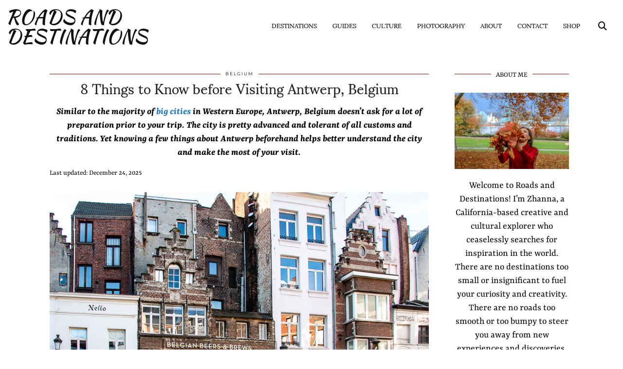

--- FILE ---
content_type: text/html; charset=UTF-8
request_url: https://www.roadsanddestinations.com/things-to-know-before-you-visit-antwerp/
body_size: 19949
content:
<!DOCTYPE html>
<html lang="en-US">
<head>
	<meta charset="UTF-8">
	<meta name="viewport" content="width=device-width, initial-scale=1, maximum-scale=5">	<meta name="p:domain_verify" content="4197f9b01d5b87114ec8faa1426d531b" />
	<meta name='robots' content='index, follow, max-image-preview:large, max-snippet:-1, max-video-preview:-1' />

	<!-- This site is optimized with the Yoast SEO plugin v26.8 - https://yoast.com/product/yoast-seo-wordpress/ -->
	<title>8 Things to Know before Visiting Antwerp, Belgium - Roads and Destinations</title>
	<meta name="description" content="Knowing a few things about Antwerp beforehand helps better understand the city and make the most of your visit." />
	<link rel="canonical" href="https://www.roadsanddestinations.com/things-to-know-before-you-visit-antwerp/" />
	<meta property="og:locale" content="en_US" />
	<meta property="og:type" content="article" />
	<meta property="og:title" content="8 Things to Know before Visiting Antwerp, Belgium - Roads and Destinations" />
	<meta property="og:description" content="Knowing a few things about Antwerp beforehand helps better understand the city and make the most of your visit." />
	<meta property="og:url" content="https://www.roadsanddestinations.com/things-to-know-before-you-visit-antwerp/" />
	<meta property="og:site_name" content="Roads and Destinations" />
	<meta property="article:published_time" content="2025-05-08T18:05:09+00:00" />
	<meta property="article:modified_time" content="2025-12-24T14:54:04+00:00" />
	<meta property="og:image" content="https://www.roadsanddestinations.com/wp-content/uploads/2020/01/Things-to-Know-before-you-Visit-Antwerp-www.roadsanddestinations.com_-1.jpg" />
	<meta property="og:image:width" content="1000" />
	<meta property="og:image:height" content="667" />
	<meta property="og:image:type" content="image/jpeg" />
	<meta name="author" content="Zhanna" />
	<meta name="twitter:card" content="summary_large_image" />
	<meta name="twitter:creator" content="@roads_dnations" />
	<meta name="twitter:site" content="@roads_dnations" />
	<meta name="twitter:label1" content="Written by" />
	<meta name="twitter:data1" content="Zhanna" />
	<meta name="twitter:label2" content="Est. reading time" />
	<meta name="twitter:data2" content="6 minutes" />
	<script type="application/ld+json" class="yoast-schema-graph">{"@context":"https://schema.org","@graph":[{"@type":"Article","@id":"https://www.roadsanddestinations.com/things-to-know-before-you-visit-antwerp/#article","isPartOf":{"@id":"https://www.roadsanddestinations.com/things-to-know-before-you-visit-antwerp/"},"author":{"name":"Zhanna","@id":"https://www.roadsanddestinations.com/#/schema/person/c31401a579878f6605d5c0244bd28de5"},"headline":"8 Things to Know before Visiting Antwerp, Belgium","datePublished":"2025-05-08T18:05:09+00:00","dateModified":"2025-12-24T14:54:04+00:00","mainEntityOfPage":{"@id":"https://www.roadsanddestinations.com/things-to-know-before-you-visit-antwerp/"},"wordCount":1009,"commentCount":0,"publisher":{"@id":"https://www.roadsanddestinations.com/#/schema/person/c31401a579878f6605d5c0244bd28de5"},"image":{"@id":"https://www.roadsanddestinations.com/things-to-know-before-you-visit-antwerp/#primaryimage"},"thumbnailUrl":"https://www.roadsanddestinations.com/wp-content/uploads/2020/01/Things-to-Know-before-you-Visit-Antwerp-www.roadsanddestinations.com_-1.jpg","keywords":["Antwerp","Belgium","Travel Tips"],"articleSection":["Belgium","Europe","Travel Tips"],"inLanguage":"en-US","potentialAction":[{"@type":"CommentAction","name":"Comment","target":["https://www.roadsanddestinations.com/things-to-know-before-you-visit-antwerp/#respond"]}]},{"@type":"WebPage","@id":"https://www.roadsanddestinations.com/things-to-know-before-you-visit-antwerp/","url":"https://www.roadsanddestinations.com/things-to-know-before-you-visit-antwerp/","name":"8 Things to Know before Visiting Antwerp, Belgium - Roads and Destinations","isPartOf":{"@id":"https://www.roadsanddestinations.com/#website"},"primaryImageOfPage":{"@id":"https://www.roadsanddestinations.com/things-to-know-before-you-visit-antwerp/#primaryimage"},"image":{"@id":"https://www.roadsanddestinations.com/things-to-know-before-you-visit-antwerp/#primaryimage"},"thumbnailUrl":"https://www.roadsanddestinations.com/wp-content/uploads/2020/01/Things-to-Know-before-you-Visit-Antwerp-www.roadsanddestinations.com_-1.jpg","datePublished":"2025-05-08T18:05:09+00:00","dateModified":"2025-12-24T14:54:04+00:00","description":"Knowing a few things about Antwerp beforehand helps better understand the city and make the most of your visit.","breadcrumb":{"@id":"https://www.roadsanddestinations.com/things-to-know-before-you-visit-antwerp/#breadcrumb"},"inLanguage":"en-US","potentialAction":[{"@type":"ReadAction","target":["https://www.roadsanddestinations.com/things-to-know-before-you-visit-antwerp/"]}]},{"@type":"ImageObject","inLanguage":"en-US","@id":"https://www.roadsanddestinations.com/things-to-know-before-you-visit-antwerp/#primaryimage","url":"https://www.roadsanddestinations.com/wp-content/uploads/2020/01/Things-to-Know-before-you-Visit-Antwerp-www.roadsanddestinations.com_-1.jpg","contentUrl":"https://www.roadsanddestinations.com/wp-content/uploads/2020/01/Things-to-Know-before-you-Visit-Antwerp-www.roadsanddestinations.com_-1.jpg","width":1000,"height":667,"caption":"Things to Know before you Visit Antwerp - Roads and Destinations"},{"@type":"BreadcrumbList","@id":"https://www.roadsanddestinations.com/things-to-know-before-you-visit-antwerp/#breadcrumb","itemListElement":[{"@type":"ListItem","position":1,"name":"Home","item":"https://www.roadsanddestinations.com/"},{"@type":"ListItem","position":2,"name":"8 Things to Know before Visiting Antwerp, Belgium"}]},{"@type":"WebSite","@id":"https://www.roadsanddestinations.com/#website","url":"https://www.roadsanddestinations.com/","name":"Roads and Destinations","description":"Travel and Culture","publisher":{"@id":"https://www.roadsanddestinations.com/#/schema/person/c31401a579878f6605d5c0244bd28de5"},"potentialAction":[{"@type":"SearchAction","target":{"@type":"EntryPoint","urlTemplate":"https://www.roadsanddestinations.com/?s={search_term_string}"},"query-input":{"@type":"PropertyValueSpecification","valueRequired":true,"valueName":"search_term_string"}}],"inLanguage":"en-US"},{"@type":["Person","Organization"],"@id":"https://www.roadsanddestinations.com/#/schema/person/c31401a579878f6605d5c0244bd28de5","name":"Zhanna","image":{"@type":"ImageObject","inLanguage":"en-US","@id":"https://www.roadsanddestinations.com/#/schema/person/image/","url":"https://secure.gravatar.com/avatar/0788a626ea85cb25a5a2a4332bcd280516d0ab5eb6c08840a4ff5b8f29c46278?s=96&d=mm&r=g","contentUrl":"https://secure.gravatar.com/avatar/0788a626ea85cb25a5a2a4332bcd280516d0ab5eb6c08840a4ff5b8f29c46278?s=96&d=mm&r=g","caption":"Zhanna"},"logo":{"@id":"https://www.roadsanddestinations.com/#/schema/person/image/"}}]}</script>
	<!-- / Yoast SEO plugin. -->


<link rel='dns-prefetch' href='//cdnjs.cloudflare.com' />
<link rel='dns-prefetch' href='//www.roadsanddestinations.com' />
<link rel='dns-prefetch' href='//pipdigz.co.uk' />
<link rel='dns-prefetch' href='//fonts.bunny.net' />
<link rel="alternate" type="application/rss+xml" title="Roads and Destinations &raquo; Feed" href="https://www.roadsanddestinations.com/feed/" />
<link rel="alternate" type="application/rss+xml" title="Roads and Destinations &raquo; Comments Feed" href="https://www.roadsanddestinations.com/comments/feed/" />
<link rel="alternate" type="application/rss+xml" title="Roads and Destinations &raquo; 8 Things to Know before Visiting Antwerp, Belgium Comments Feed" href="https://www.roadsanddestinations.com/things-to-know-before-you-visit-antwerp/feed/" />
<link rel="alternate" title="oEmbed (JSON)" type="application/json+oembed" href="https://www.roadsanddestinations.com/wp-json/oembed/1.0/embed?url=https%3A%2F%2Fwww.roadsanddestinations.com%2Fthings-to-know-before-you-visit-antwerp%2F" />
<link rel="alternate" title="oEmbed (XML)" type="text/xml+oembed" href="https://www.roadsanddestinations.com/wp-json/oembed/1.0/embed?url=https%3A%2F%2Fwww.roadsanddestinations.com%2Fthings-to-know-before-you-visit-antwerp%2F&#038;format=xml" />
<!-- www.roadsanddestinations.com is managing ads with Advanced Ads 2.0.16 – https://wpadvancedads.com/ --><script id="roads-ready">
			window.advanced_ads_ready=function(e,a){a=a||"complete";var d=function(e){return"interactive"===a?"loading"!==e:"complete"===e};d(document.readyState)?e():document.addEventListener("readystatechange",(function(a){d(a.target.readyState)&&e()}),{once:"interactive"===a})},window.advanced_ads_ready_queue=window.advanced_ads_ready_queue||[];		</script>
		<style id='wp-img-auto-sizes-contain-inline-css'>
img:is([sizes=auto i],[sizes^="auto," i]){contain-intrinsic-size:3000px 1500px}
/*# sourceURL=wp-img-auto-sizes-contain-inline-css */
</style>
<style id='wp-block-library-inline-css'>
:root{--wp-block-synced-color:#7a00df;--wp-block-synced-color--rgb:122,0,223;--wp-bound-block-color:var(--wp-block-synced-color);--wp-editor-canvas-background:#ddd;--wp-admin-theme-color:#007cba;--wp-admin-theme-color--rgb:0,124,186;--wp-admin-theme-color-darker-10:#006ba1;--wp-admin-theme-color-darker-10--rgb:0,107,160.5;--wp-admin-theme-color-darker-20:#005a87;--wp-admin-theme-color-darker-20--rgb:0,90,135;--wp-admin-border-width-focus:2px}@media (min-resolution:192dpi){:root{--wp-admin-border-width-focus:1.5px}}.wp-element-button{cursor:pointer}:root .has-very-light-gray-background-color{background-color:#eee}:root .has-very-dark-gray-background-color{background-color:#313131}:root .has-very-light-gray-color{color:#eee}:root .has-very-dark-gray-color{color:#313131}:root .has-vivid-green-cyan-to-vivid-cyan-blue-gradient-background{background:linear-gradient(135deg,#00d084,#0693e3)}:root .has-purple-crush-gradient-background{background:linear-gradient(135deg,#34e2e4,#4721fb 50%,#ab1dfe)}:root .has-hazy-dawn-gradient-background{background:linear-gradient(135deg,#faaca8,#dad0ec)}:root .has-subdued-olive-gradient-background{background:linear-gradient(135deg,#fafae1,#67a671)}:root .has-atomic-cream-gradient-background{background:linear-gradient(135deg,#fdd79a,#004a59)}:root .has-nightshade-gradient-background{background:linear-gradient(135deg,#330968,#31cdcf)}:root .has-midnight-gradient-background{background:linear-gradient(135deg,#020381,#2874fc)}:root{--wp--preset--font-size--normal:16px;--wp--preset--font-size--huge:42px}.has-regular-font-size{font-size:1em}.has-larger-font-size{font-size:2.625em}.has-normal-font-size{font-size:var(--wp--preset--font-size--normal)}.has-huge-font-size{font-size:var(--wp--preset--font-size--huge)}.has-text-align-center{text-align:center}.has-text-align-left{text-align:left}.has-text-align-right{text-align:right}.has-fit-text{white-space:nowrap!important}#end-resizable-editor-section{display:none}.aligncenter{clear:both}.items-justified-left{justify-content:flex-start}.items-justified-center{justify-content:center}.items-justified-right{justify-content:flex-end}.items-justified-space-between{justify-content:space-between}.screen-reader-text{border:0;clip-path:inset(50%);height:1px;margin:-1px;overflow:hidden;padding:0;position:absolute;width:1px;word-wrap:normal!important}.screen-reader-text:focus{background-color:#ddd;clip-path:none;color:#444;display:block;font-size:1em;height:auto;left:5px;line-height:normal;padding:15px 23px 14px;text-decoration:none;top:5px;width:auto;z-index:100000}html :where(.has-border-color){border-style:solid}html :where([style*=border-top-color]){border-top-style:solid}html :where([style*=border-right-color]){border-right-style:solid}html :where([style*=border-bottom-color]){border-bottom-style:solid}html :where([style*=border-left-color]){border-left-style:solid}html :where([style*=border-width]){border-style:solid}html :where([style*=border-top-width]){border-top-style:solid}html :where([style*=border-right-width]){border-right-style:solid}html :where([style*=border-bottom-width]){border-bottom-style:solid}html :where([style*=border-left-width]){border-left-style:solid}html :where(img[class*=wp-image-]){height:auto;max-width:100%}:where(figure){margin:0 0 1em}html :where(.is-position-sticky){--wp-admin--admin-bar--position-offset:var(--wp-admin--admin-bar--height,0px)}@media screen and (max-width:600px){html :where(.is-position-sticky){--wp-admin--admin-bar--position-offset:0px}}

/*# sourceURL=wp-block-library-inline-css */
</style><style id='wp-block-heading-inline-css'>
h1:where(.wp-block-heading).has-background,h2:where(.wp-block-heading).has-background,h3:where(.wp-block-heading).has-background,h4:where(.wp-block-heading).has-background,h5:where(.wp-block-heading).has-background,h6:where(.wp-block-heading).has-background{padding:1.25em 2.375em}h1.has-text-align-left[style*=writing-mode]:where([style*=vertical-lr]),h1.has-text-align-right[style*=writing-mode]:where([style*=vertical-rl]),h2.has-text-align-left[style*=writing-mode]:where([style*=vertical-lr]),h2.has-text-align-right[style*=writing-mode]:where([style*=vertical-rl]),h3.has-text-align-left[style*=writing-mode]:where([style*=vertical-lr]),h3.has-text-align-right[style*=writing-mode]:where([style*=vertical-rl]),h4.has-text-align-left[style*=writing-mode]:where([style*=vertical-lr]),h4.has-text-align-right[style*=writing-mode]:where([style*=vertical-rl]),h5.has-text-align-left[style*=writing-mode]:where([style*=vertical-lr]),h5.has-text-align-right[style*=writing-mode]:where([style*=vertical-rl]),h6.has-text-align-left[style*=writing-mode]:where([style*=vertical-lr]),h6.has-text-align-right[style*=writing-mode]:where([style*=vertical-rl]){rotate:180deg}
/*# sourceURL=https://www.roadsanddestinations.com/wp-includes/blocks/heading/style.min.css */
</style>
<style id='wp-block-image-inline-css'>
.wp-block-image>a,.wp-block-image>figure>a{display:inline-block}.wp-block-image img{box-sizing:border-box;height:auto;max-width:100%;vertical-align:bottom}@media not (prefers-reduced-motion){.wp-block-image img.hide{visibility:hidden}.wp-block-image img.show{animation:show-content-image .4s}}.wp-block-image[style*=border-radius] img,.wp-block-image[style*=border-radius]>a{border-radius:inherit}.wp-block-image.has-custom-border img{box-sizing:border-box}.wp-block-image.aligncenter{text-align:center}.wp-block-image.alignfull>a,.wp-block-image.alignwide>a{width:100%}.wp-block-image.alignfull img,.wp-block-image.alignwide img{height:auto;width:100%}.wp-block-image .aligncenter,.wp-block-image .alignleft,.wp-block-image .alignright,.wp-block-image.aligncenter,.wp-block-image.alignleft,.wp-block-image.alignright{display:table}.wp-block-image .aligncenter>figcaption,.wp-block-image .alignleft>figcaption,.wp-block-image .alignright>figcaption,.wp-block-image.aligncenter>figcaption,.wp-block-image.alignleft>figcaption,.wp-block-image.alignright>figcaption{caption-side:bottom;display:table-caption}.wp-block-image .alignleft{float:left;margin:.5em 1em .5em 0}.wp-block-image .alignright{float:right;margin:.5em 0 .5em 1em}.wp-block-image .aligncenter{margin-left:auto;margin-right:auto}.wp-block-image :where(figcaption){margin-bottom:1em;margin-top:.5em}.wp-block-image.is-style-circle-mask img{border-radius:9999px}@supports ((-webkit-mask-image:none) or (mask-image:none)) or (-webkit-mask-image:none){.wp-block-image.is-style-circle-mask img{border-radius:0;-webkit-mask-image:url('data:image/svg+xml;utf8,<svg viewBox="0 0 100 100" xmlns="http://www.w3.org/2000/svg"><circle cx="50" cy="50" r="50"/></svg>');mask-image:url('data:image/svg+xml;utf8,<svg viewBox="0 0 100 100" xmlns="http://www.w3.org/2000/svg"><circle cx="50" cy="50" r="50"/></svg>');mask-mode:alpha;-webkit-mask-position:center;mask-position:center;-webkit-mask-repeat:no-repeat;mask-repeat:no-repeat;-webkit-mask-size:contain;mask-size:contain}}:root :where(.wp-block-image.is-style-rounded img,.wp-block-image .is-style-rounded img){border-radius:9999px}.wp-block-image figure{margin:0}.wp-lightbox-container{display:flex;flex-direction:column;position:relative}.wp-lightbox-container img{cursor:zoom-in}.wp-lightbox-container img:hover+button{opacity:1}.wp-lightbox-container button{align-items:center;backdrop-filter:blur(16px) saturate(180%);background-color:#5a5a5a40;border:none;border-radius:4px;cursor:zoom-in;display:flex;height:20px;justify-content:center;opacity:0;padding:0;position:absolute;right:16px;text-align:center;top:16px;width:20px;z-index:100}@media not (prefers-reduced-motion){.wp-lightbox-container button{transition:opacity .2s ease}}.wp-lightbox-container button:focus-visible{outline:3px auto #5a5a5a40;outline:3px auto -webkit-focus-ring-color;outline-offset:3px}.wp-lightbox-container button:hover{cursor:pointer;opacity:1}.wp-lightbox-container button:focus{opacity:1}.wp-lightbox-container button:focus,.wp-lightbox-container button:hover,.wp-lightbox-container button:not(:hover):not(:active):not(.has-background){background-color:#5a5a5a40;border:none}.wp-lightbox-overlay{box-sizing:border-box;cursor:zoom-out;height:100vh;left:0;overflow:hidden;position:fixed;top:0;visibility:hidden;width:100%;z-index:100000}.wp-lightbox-overlay .close-button{align-items:center;cursor:pointer;display:flex;justify-content:center;min-height:40px;min-width:40px;padding:0;position:absolute;right:calc(env(safe-area-inset-right) + 16px);top:calc(env(safe-area-inset-top) + 16px);z-index:5000000}.wp-lightbox-overlay .close-button:focus,.wp-lightbox-overlay .close-button:hover,.wp-lightbox-overlay .close-button:not(:hover):not(:active):not(.has-background){background:none;border:none}.wp-lightbox-overlay .lightbox-image-container{height:var(--wp--lightbox-container-height);left:50%;overflow:hidden;position:absolute;top:50%;transform:translate(-50%,-50%);transform-origin:top left;width:var(--wp--lightbox-container-width);z-index:9999999999}.wp-lightbox-overlay .wp-block-image{align-items:center;box-sizing:border-box;display:flex;height:100%;justify-content:center;margin:0;position:relative;transform-origin:0 0;width:100%;z-index:3000000}.wp-lightbox-overlay .wp-block-image img{height:var(--wp--lightbox-image-height);min-height:var(--wp--lightbox-image-height);min-width:var(--wp--lightbox-image-width);width:var(--wp--lightbox-image-width)}.wp-lightbox-overlay .wp-block-image figcaption{display:none}.wp-lightbox-overlay button{background:none;border:none}.wp-lightbox-overlay .scrim{background-color:#fff;height:100%;opacity:.9;position:absolute;width:100%;z-index:2000000}.wp-lightbox-overlay.active{visibility:visible}@media not (prefers-reduced-motion){.wp-lightbox-overlay.active{animation:turn-on-visibility .25s both}.wp-lightbox-overlay.active img{animation:turn-on-visibility .35s both}.wp-lightbox-overlay.show-closing-animation:not(.active){animation:turn-off-visibility .35s both}.wp-lightbox-overlay.show-closing-animation:not(.active) img{animation:turn-off-visibility .25s both}.wp-lightbox-overlay.zoom.active{animation:none;opacity:1;visibility:visible}.wp-lightbox-overlay.zoom.active .lightbox-image-container{animation:lightbox-zoom-in .4s}.wp-lightbox-overlay.zoom.active .lightbox-image-container img{animation:none}.wp-lightbox-overlay.zoom.active .scrim{animation:turn-on-visibility .4s forwards}.wp-lightbox-overlay.zoom.show-closing-animation:not(.active){animation:none}.wp-lightbox-overlay.zoom.show-closing-animation:not(.active) .lightbox-image-container{animation:lightbox-zoom-out .4s}.wp-lightbox-overlay.zoom.show-closing-animation:not(.active) .lightbox-image-container img{animation:none}.wp-lightbox-overlay.zoom.show-closing-animation:not(.active) .scrim{animation:turn-off-visibility .4s forwards}}@keyframes show-content-image{0%{visibility:hidden}99%{visibility:hidden}to{visibility:visible}}@keyframes turn-on-visibility{0%{opacity:0}to{opacity:1}}@keyframes turn-off-visibility{0%{opacity:1;visibility:visible}99%{opacity:0;visibility:visible}to{opacity:0;visibility:hidden}}@keyframes lightbox-zoom-in{0%{transform:translate(calc((-100vw + var(--wp--lightbox-scrollbar-width))/2 + var(--wp--lightbox-initial-left-position)),calc(-50vh + var(--wp--lightbox-initial-top-position))) scale(var(--wp--lightbox-scale))}to{transform:translate(-50%,-50%) scale(1)}}@keyframes lightbox-zoom-out{0%{transform:translate(-50%,-50%) scale(1);visibility:visible}99%{visibility:visible}to{transform:translate(calc((-100vw + var(--wp--lightbox-scrollbar-width))/2 + var(--wp--lightbox-initial-left-position)),calc(-50vh + var(--wp--lightbox-initial-top-position))) scale(var(--wp--lightbox-scale));visibility:hidden}}
/*# sourceURL=https://www.roadsanddestinations.com/wp-includes/blocks/image/style.min.css */
</style>
<style id='wp-block-list-inline-css'>
ol,ul{box-sizing:border-box}:root :where(.wp-block-list.has-background){padding:1.25em 2.375em}
/*# sourceURL=https://www.roadsanddestinations.com/wp-includes/blocks/list/style.min.css */
</style>
<style id='wp-block-paragraph-inline-css'>
.is-small-text{font-size:.875em}.is-regular-text{font-size:1em}.is-large-text{font-size:2.25em}.is-larger-text{font-size:3em}.has-drop-cap:not(:focus):first-letter{float:left;font-size:8.4em;font-style:normal;font-weight:100;line-height:.68;margin:.05em .1em 0 0;text-transform:uppercase}body.rtl .has-drop-cap:not(:focus):first-letter{float:none;margin-left:.1em}p.has-drop-cap.has-background{overflow:hidden}:root :where(p.has-background){padding:1.25em 2.375em}:where(p.has-text-color:not(.has-link-color)) a{color:inherit}p.has-text-align-left[style*="writing-mode:vertical-lr"],p.has-text-align-right[style*="writing-mode:vertical-rl"]{rotate:180deg}
/*# sourceURL=https://www.roadsanddestinations.com/wp-includes/blocks/paragraph/style.min.css */
</style>
<style id='global-styles-inline-css'>
:root{--wp--preset--aspect-ratio--square: 1;--wp--preset--aspect-ratio--4-3: 4/3;--wp--preset--aspect-ratio--3-4: 3/4;--wp--preset--aspect-ratio--3-2: 3/2;--wp--preset--aspect-ratio--2-3: 2/3;--wp--preset--aspect-ratio--16-9: 16/9;--wp--preset--aspect-ratio--9-16: 9/16;--wp--preset--color--black: #000000;--wp--preset--color--cyan-bluish-gray: #abb8c3;--wp--preset--color--white: #ffffff;--wp--preset--color--pale-pink: #f78da7;--wp--preset--color--vivid-red: #cf2e2e;--wp--preset--color--luminous-vivid-orange: #ff6900;--wp--preset--color--luminous-vivid-amber: #fcb900;--wp--preset--color--light-green-cyan: #7bdcb5;--wp--preset--color--vivid-green-cyan: #00d084;--wp--preset--color--pale-cyan-blue: #8ed1fc;--wp--preset--color--vivid-cyan-blue: #0693e3;--wp--preset--color--vivid-purple: #9b51e0;--wp--preset--gradient--vivid-cyan-blue-to-vivid-purple: linear-gradient(135deg,rgb(6,147,227) 0%,rgb(155,81,224) 100%);--wp--preset--gradient--light-green-cyan-to-vivid-green-cyan: linear-gradient(135deg,rgb(122,220,180) 0%,rgb(0,208,130) 100%);--wp--preset--gradient--luminous-vivid-amber-to-luminous-vivid-orange: linear-gradient(135deg,rgb(252,185,0) 0%,rgb(255,105,0) 100%);--wp--preset--gradient--luminous-vivid-orange-to-vivid-red: linear-gradient(135deg,rgb(255,105,0) 0%,rgb(207,46,46) 100%);--wp--preset--gradient--very-light-gray-to-cyan-bluish-gray: linear-gradient(135deg,rgb(238,238,238) 0%,rgb(169,184,195) 100%);--wp--preset--gradient--cool-to-warm-spectrum: linear-gradient(135deg,rgb(74,234,220) 0%,rgb(151,120,209) 20%,rgb(207,42,186) 40%,rgb(238,44,130) 60%,rgb(251,105,98) 80%,rgb(254,248,76) 100%);--wp--preset--gradient--blush-light-purple: linear-gradient(135deg,rgb(255,206,236) 0%,rgb(152,150,240) 100%);--wp--preset--gradient--blush-bordeaux: linear-gradient(135deg,rgb(254,205,165) 0%,rgb(254,45,45) 50%,rgb(107,0,62) 100%);--wp--preset--gradient--luminous-dusk: linear-gradient(135deg,rgb(255,203,112) 0%,rgb(199,81,192) 50%,rgb(65,88,208) 100%);--wp--preset--gradient--pale-ocean: linear-gradient(135deg,rgb(255,245,203) 0%,rgb(182,227,212) 50%,rgb(51,167,181) 100%);--wp--preset--gradient--electric-grass: linear-gradient(135deg,rgb(202,248,128) 0%,rgb(113,206,126) 100%);--wp--preset--gradient--midnight: linear-gradient(135deg,rgb(2,3,129) 0%,rgb(40,116,252) 100%);--wp--preset--font-size--small: 13px;--wp--preset--font-size--medium: 20px;--wp--preset--font-size--large: 36px;--wp--preset--font-size--x-large: 42px;--wp--preset--spacing--20: 0.44rem;--wp--preset--spacing--30: 0.67rem;--wp--preset--spacing--40: 1rem;--wp--preset--spacing--50: 1.5rem;--wp--preset--spacing--60: 2.25rem;--wp--preset--spacing--70: 3.38rem;--wp--preset--spacing--80: 5.06rem;--wp--preset--shadow--natural: 6px 6px 9px rgba(0, 0, 0, 0.2);--wp--preset--shadow--deep: 12px 12px 50px rgba(0, 0, 0, 0.4);--wp--preset--shadow--sharp: 6px 6px 0px rgba(0, 0, 0, 0.2);--wp--preset--shadow--outlined: 6px 6px 0px -3px rgb(255, 255, 255), 6px 6px rgb(0, 0, 0);--wp--preset--shadow--crisp: 6px 6px 0px rgb(0, 0, 0);}:where(.is-layout-flex){gap: 0.5em;}:where(.is-layout-grid){gap: 0.5em;}body .is-layout-flex{display: flex;}.is-layout-flex{flex-wrap: wrap;align-items: center;}.is-layout-flex > :is(*, div){margin: 0;}body .is-layout-grid{display: grid;}.is-layout-grid > :is(*, div){margin: 0;}:where(.wp-block-columns.is-layout-flex){gap: 2em;}:where(.wp-block-columns.is-layout-grid){gap: 2em;}:where(.wp-block-post-template.is-layout-flex){gap: 1.25em;}:where(.wp-block-post-template.is-layout-grid){gap: 1.25em;}.has-black-color{color: var(--wp--preset--color--black) !important;}.has-cyan-bluish-gray-color{color: var(--wp--preset--color--cyan-bluish-gray) !important;}.has-white-color{color: var(--wp--preset--color--white) !important;}.has-pale-pink-color{color: var(--wp--preset--color--pale-pink) !important;}.has-vivid-red-color{color: var(--wp--preset--color--vivid-red) !important;}.has-luminous-vivid-orange-color{color: var(--wp--preset--color--luminous-vivid-orange) !important;}.has-luminous-vivid-amber-color{color: var(--wp--preset--color--luminous-vivid-amber) !important;}.has-light-green-cyan-color{color: var(--wp--preset--color--light-green-cyan) !important;}.has-vivid-green-cyan-color{color: var(--wp--preset--color--vivid-green-cyan) !important;}.has-pale-cyan-blue-color{color: var(--wp--preset--color--pale-cyan-blue) !important;}.has-vivid-cyan-blue-color{color: var(--wp--preset--color--vivid-cyan-blue) !important;}.has-vivid-purple-color{color: var(--wp--preset--color--vivid-purple) !important;}.has-black-background-color{background-color: var(--wp--preset--color--black) !important;}.has-cyan-bluish-gray-background-color{background-color: var(--wp--preset--color--cyan-bluish-gray) !important;}.has-white-background-color{background-color: var(--wp--preset--color--white) !important;}.has-pale-pink-background-color{background-color: var(--wp--preset--color--pale-pink) !important;}.has-vivid-red-background-color{background-color: var(--wp--preset--color--vivid-red) !important;}.has-luminous-vivid-orange-background-color{background-color: var(--wp--preset--color--luminous-vivid-orange) !important;}.has-luminous-vivid-amber-background-color{background-color: var(--wp--preset--color--luminous-vivid-amber) !important;}.has-light-green-cyan-background-color{background-color: var(--wp--preset--color--light-green-cyan) !important;}.has-vivid-green-cyan-background-color{background-color: var(--wp--preset--color--vivid-green-cyan) !important;}.has-pale-cyan-blue-background-color{background-color: var(--wp--preset--color--pale-cyan-blue) !important;}.has-vivid-cyan-blue-background-color{background-color: var(--wp--preset--color--vivid-cyan-blue) !important;}.has-vivid-purple-background-color{background-color: var(--wp--preset--color--vivid-purple) !important;}.has-black-border-color{border-color: var(--wp--preset--color--black) !important;}.has-cyan-bluish-gray-border-color{border-color: var(--wp--preset--color--cyan-bluish-gray) !important;}.has-white-border-color{border-color: var(--wp--preset--color--white) !important;}.has-pale-pink-border-color{border-color: var(--wp--preset--color--pale-pink) !important;}.has-vivid-red-border-color{border-color: var(--wp--preset--color--vivid-red) !important;}.has-luminous-vivid-orange-border-color{border-color: var(--wp--preset--color--luminous-vivid-orange) !important;}.has-luminous-vivid-amber-border-color{border-color: var(--wp--preset--color--luminous-vivid-amber) !important;}.has-light-green-cyan-border-color{border-color: var(--wp--preset--color--light-green-cyan) !important;}.has-vivid-green-cyan-border-color{border-color: var(--wp--preset--color--vivid-green-cyan) !important;}.has-pale-cyan-blue-border-color{border-color: var(--wp--preset--color--pale-cyan-blue) !important;}.has-vivid-cyan-blue-border-color{border-color: var(--wp--preset--color--vivid-cyan-blue) !important;}.has-vivid-purple-border-color{border-color: var(--wp--preset--color--vivid-purple) !important;}.has-vivid-cyan-blue-to-vivid-purple-gradient-background{background: var(--wp--preset--gradient--vivid-cyan-blue-to-vivid-purple) !important;}.has-light-green-cyan-to-vivid-green-cyan-gradient-background{background: var(--wp--preset--gradient--light-green-cyan-to-vivid-green-cyan) !important;}.has-luminous-vivid-amber-to-luminous-vivid-orange-gradient-background{background: var(--wp--preset--gradient--luminous-vivid-amber-to-luminous-vivid-orange) !important;}.has-luminous-vivid-orange-to-vivid-red-gradient-background{background: var(--wp--preset--gradient--luminous-vivid-orange-to-vivid-red) !important;}.has-very-light-gray-to-cyan-bluish-gray-gradient-background{background: var(--wp--preset--gradient--very-light-gray-to-cyan-bluish-gray) !important;}.has-cool-to-warm-spectrum-gradient-background{background: var(--wp--preset--gradient--cool-to-warm-spectrum) !important;}.has-blush-light-purple-gradient-background{background: var(--wp--preset--gradient--blush-light-purple) !important;}.has-blush-bordeaux-gradient-background{background: var(--wp--preset--gradient--blush-bordeaux) !important;}.has-luminous-dusk-gradient-background{background: var(--wp--preset--gradient--luminous-dusk) !important;}.has-pale-ocean-gradient-background{background: var(--wp--preset--gradient--pale-ocean) !important;}.has-electric-grass-gradient-background{background: var(--wp--preset--gradient--electric-grass) !important;}.has-midnight-gradient-background{background: var(--wp--preset--gradient--midnight) !important;}.has-small-font-size{font-size: var(--wp--preset--font-size--small) !important;}.has-medium-font-size{font-size: var(--wp--preset--font-size--medium) !important;}.has-large-font-size{font-size: var(--wp--preset--font-size--large) !important;}.has-x-large-font-size{font-size: var(--wp--preset--font-size--x-large) !important;}
/*# sourceURL=global-styles-inline-css */
</style>

<style id='classic-theme-styles-inline-css'>
/*! This file is auto-generated */
.wp-block-button__link{color:#fff;background-color:#32373c;border-radius:9999px;box-shadow:none;text-decoration:none;padding:calc(.667em + 2px) calc(1.333em + 2px);font-size:1.125em}.wp-block-file__button{background:#32373c;color:#fff;text-decoration:none}
/*# sourceURL=/wp-includes/css/classic-themes.min.css */
</style>
<link rel='stylesheet' id='p3-core-responsive-css' href='https://pipdigz.co.uk/p3/css/core_resp.css' media='all' />
<link rel='stylesheet' id='pipdig-didza-css' href='https://pipdigz.co.uk/fonts/gaqweopfkgksdklfgjslfkhjdtyy/style.css' media='all' />
<link rel='stylesheet' id='pipdig-style-css' href='https://www.roadsanddestinations.com/wp-content/themes/pipdig-lavoie/style.css?ver=1737139795' media='all' />
<link rel='stylesheet' id='pipdig-responsive-css' href='https://www.roadsanddestinations.com/wp-content/themes/pipdig-lavoie/css/responsive.css?ver=1737139794' media='all' />
<link rel='stylesheet' id='pipdig-fonts-css' href='https://fonts.bunny.net/css?family=Montserrat:400,400i,500,500i,600,600i|Kaushan+Script:400,400i,700,700i|Metal:400,400i,700,700i|Rasa:400,400i,700,700i|Sumana:400,400i,700,700i' media='all' />
<script src="https://www.roadsanddestinations.com/wp-includes/js/jquery/jquery.min.js?ver=3.7.1" id="jquery-core-js"></script>
<script src="https://www.roadsanddestinations.com/wp-includes/js/jquery/jquery-migrate.min.js?ver=3.4.1" id="jquery-migrate-js"></script>
<link rel="https://api.w.org/" href="https://www.roadsanddestinations.com/wp-json/" /><link rel="alternate" title="JSON" type="application/json" href="https://www.roadsanddestinations.com/wp-json/wp/v2/posts/5803" /><link rel="EditURI" type="application/rsd+xml" title="RSD" href="https://www.roadsanddestinations.com/xmlrpc.php?rsd" />
<meta name="generator" content="WordPress 6.9" />
<link rel='shortlink' href='https://www.roadsanddestinations.com/?p=5803' />
<style>.p3_instagram_post .p3_instagram_likes { color: #ffffff }</style><!--noptimize--> <!-- Cust --> <style>body, .entry-content h2,.entry-content h3,.entry-content h4,.entry-content h5,.entry-content h6, .pipdig_meta a, .entry-meta, .entry-meta a, .site-main .post-navigation a, .site-main .post-navigation .meta-nav, .addthis_toolbox .pipdigicons, #reply-title, .pipdig_p3_related_title a, .wp-block-image figcaption, .p3_popular_posts_widget h4, select, textarea, input[type="text"], input[type="password"], input[type="datetime"], input[type="datetime-local"], input[type="date"], input[type="month"], input[type="time"], input[type="week"], input[type="number"], input[type="email"], input[type="url"], input[type="search"], input[type="tel"], input[type="color"], .form-control, .p3_search_overlay-content input[type="search"] {color:#000000}.pipdig_p3_related_title a {color:#000000 !important}.pipdig_masonry_post_title a:hover,.entry-title a:hover{color:#000000}a, .entry-content a {color:#1f78c6}.p_section_title_border, .pipdig_cat, .entry-header .entry-meta, .hentry.floated_summary_post, .slicknav_menu, .site-top, .widget-title, .social-footer-outer, .pipdig_section_title, #p3_trending_bar .widget-title {border-color:#931300}.socialz a:hover, #p3_social_sidebar a:hover{color:#8c8c8c}.more-link, .read-more, #pipdig_masonry_container .read-more, .btn, button, input[type="button"], input[type="reset"], input[type="submit"], .more-link:hover, .read-more:hover, #pipdig_masonry_container .read-more:hover, .btn:hover, button:hover, input[type="button"]:hover, input[type="reset"]:hover, input[type="submit"]:hover, #p_feature_slider_nav div {background:#4f7703;border:0}.site-footer,.p3_instagram_footer_title_bar{background:#0b3d5e}body {font-family: "Rasa";}body {font-size:20px; line-height: 1.4;}.widget-title {font-size:15px}.menu-bar ul li a, .slicknav_menu {font-size:13px}.pipdig_meta, .pipdig_cat, .btn, button, input[type="button"], input[type="reset"], input[type="submit"], .entry-meta, .site-main .paging-navigation a, .site-main .post-navigation a, .site-main .post-navigation a, .site-main .post-navigation .meta-nav, .comment-meta, .comment-date, .cat-item a, .widget_archive a, .pipdig-cats, .woocommerce #respond input#submit, .woocommerce a.button, .woocommerce button.button, .woocommerce input.button, .pipdig-slider-cats, .read-more, .more-link {font-size:9px}.entry-content h1, .entry-content h2, .entry-content h3, .entry-content h4, .entry-content h5, .entry-content h6 {letter-spacing: 0; font-family: "Sumana"}.entry-content h2 {font-size:30px}.entry-content h3 {font-size:24px}.entry-content h4 {font-size:20px}.entry-content h1, .entry-content h2, .entry-content h3, .entry-content h4, .entry-content h5, .entry-content h6 {text-transform: none}.site-title {font-family: "Kaushan Script"; line-height: 1;} @media only screen and (max-width: 769px) { .site-title {font-size: 45px} }@media only screen and (min-width:770px) {
				.site-title {font-size:40px}}.site-description {letter-spacing: 0; font-family: "Metal"}.widget-title {letter-spacing: 0;font-family: "Rasa"}.p_section_title h2, #p3_instagram_kensington .widget-title {font-family: "Sumana"; line-height: 1; font-weight: 400;} .p_section_title_border {margin-top: 10px;} .p_section_title { margin-bottom: auto; }.p_section_title h2, #p3_instagram_kensington .widget-title {font-size:27px; } .p_section_title_border {margin-top: 10px;}.entry-title, .page-title, h1, h2, h3, h4, .slide-h2, .pipdig_masonry_post_title, .p_post_date .p_post_date_day {font-family: "Sumana"}.p_post_date {padding-top: 10px}.entry-title {font-size:29px; line-height: 1.1;}.menu-bar ul li a, .slicknav_menu {letter-spacing: 0; font-family: "Sumana"}.site-main .container {max-width:1100px}@media only screen and (min-width: 720px) { .site-branding { text-align: left; padding-top: 7px; } }
		@media only screen and (min-width: 720px) {
			#siteHeaderCont:hover, .menu-bar ul ul, .slicknav_open-menu { background: rgba(255, 255, 255, .8); }
		}
		#siteHeaderCont.site-header-bg-color, .site-header-bg-color, .single .slicknav_menu, .page .slicknav_menu, .menu-bar ul ul, .slicknav_open-menu { background: rgba(255, 255, 255, .8); }#siteHeaderCont, #siteHeaderCont.site-header-bg-color, .site-header-bg-color, .slicknav_open-menu { background: rgba(255, 255, 255, .8); }.site-description, .site-title, .site-title a, .menu-bar ul li a, .slicknav_brand, .slicknav_brand a, .slicknav_nav a, .slicknav_menu .slicknav_menutxt, .pipdig_navbar_search input {color:#111111}.pipdig_navbar_search input::-webkit-input-placeholder {color:#111111}.pipdig_navbar_search input:-moz-placeholder {color:#111111}.pipdig_navbar_search input::-moz-placeholder {color:#111111}.pipdig_navbar_search input:-ms-input-placeholder {color:#111111}.site-title a:hover, .menu-bar ul li a:hover, .menu-bar ul ul li > a:hover, .menu-bar ul ul li:hover > a{color:#000000}</style> <!-- /Cust --> <!--/noptimize--><script  async src="https://pagead2.googlesyndication.com/pagead/js/adsbygoogle.js?client=ca-pub-7440252502632971" crossorigin="anonymous"></script><link rel="icon" href="https://www.roadsanddestinations.com/wp-content/uploads/2019/03/Image-3-1-19-at-10.01-PM-1-150x130.jpg" sizes="32x32" />
<link rel="icon" href="https://www.roadsanddestinations.com/wp-content/uploads/2019/03/Image-3-1-19-at-10.01-PM-1.jpg" sizes="192x192" />
<link rel="apple-touch-icon" href="https://www.roadsanddestinations.com/wp-content/uploads/2019/03/Image-3-1-19-at-10.01-PM-1.jpg" />
<meta name="msapplication-TileImage" content="https://www.roadsanddestinations.com/wp-content/uploads/2019/03/Image-3-1-19-at-10.01-PM-1.jpg" />
<!-- Google tag (gtag.js) -->
<script async src="https://www.googletagmanager.com/gtag/js?id=G-70G1JBPRBJ"></script>
<script>
  window.dataLayer = window.dataLayer || [];
  function gtag(){window.dataLayer.push(arguments);}
  gtag('js', new Date());

  gtag('config', 'G-70G1JBPRBJ');
</script>
<!-- END Google Analytics 4 -->

				
	<!-- p3 width customizer START -->
	<style>
	.site-main .row > .col-xs-8 {
		width: 73%;
	}
	.site-main .row > .col-xs-pull-8 {
		right: 73%;
	}
	.site-main .row > .col-xs-push-8 {
		left: 73%;
	}
	.site-main .row > .col-xs-offset-8 {
		margin-left: 73%;
	}
		
	.site-main .row > .col-xs-4:not(.p3_featured_panel):not(.p3_featured_cat):not(.p_archive_item) {
		width: 27%;
	}
	.site-main .row > .col-xs-pull-4:not(.p3_featured_panel):not(.p3_featured_cat):not(.p_archive_item) {
		right: 27%;
	}
	.site-main .row > .col-xs-push-4:not(.p3_featured_panel):not(.p3_featured_cat):not(.p_archive_item) {
		left: 27%;
	}
	.site-main .row > .col-xs-offset-4:not(.p3_featured_panel):not(.p3_featured_cat):not(.p_archive_item) {
		margin-left: 27%;
	}
		
		
		
	@media (min-width: 768px) { 
		.site-main .row > .col-sm-8 {
			width: 73%;
		}
		.site-main .row > .col-sm-pull-8 {
			right: 73%;
		}
		.site-main .row > .col-sm-push-8 {
			left: 73%;
		}
		.site-main .row > .col-sm-offset-8 {
			margin-left: 73%;
		}
		
		.site-main .row > .col-sm-4:not(.p3_featured_panel):not(.p3_featured_cat):not(.p_archive_item) {
			width: 27%;
		}
		.site-main .row > .col-sm-pull-4:not(.p3_featured_panel):not(.p3_featured_cat):not(.p_archive_item) {
			right: 27%;
		}
		.site-main .row > .col-sm-push-4:not(.p3_featured_panel):not(.p3_featured_cat):not(.p_archive_item) {
			left: 27%;
		}
		.site-main .row > .col-sm-offset-4:not(.p3_featured_panel):not(.p3_featured_cat):not(.p_archive_item) {
			margin-left: 27%;
		}
	}
		
	@media (min-width: 992px) {
		.site-main .row > .col-md-8 {
			width: 73%;
		}
		.site-main .row > .col-md-pull-8 {
			right: 73%;
		}
		.site-main .row > .col-md-push-8 {
			left: 73%;
		}
		.site-main .row > .col-md-offset-8 {
			margin-left: 73%;
		}
		
		.site-main .row > .col-md-4:not(.p3_featured_panel):not(.p3_featured_cat):not(.p_archive_item) {
			width: 27%;
		}
		.site-main .row > .col-md-pull-4:not(.p3_featured_panel):not(.p3_featured_cat):not(.p_archive_item) {
			right: 27%;
		}
		.site-main .row > .col-md-push-4:not(.p3_featured_panel):not(.p3_featured_cat):not(.p_archive_item) {
			left: 27%;
		}
		.site-main .row > .col-md-offset-4:not(.p3_featured_panel):not(.p3_featured_cat):not(.p_archive_item) {
			margin-left: 27%;
		}
	}
		
	@media (min-width: 1200px) {
		.site-main .row > .col-lg-8 {
			width: 73%;
		}
		.site-main .row > .col-lg-pull-8 {
			right: 73%;
		}
		.site-main .row > .col-lg-push-8 {
			left: 73%;
		}
		.site-main .row > .col-lg-offset-8 {
			margin-left: 73%;
		}
		
		.site-main .row > .col-lg-4:not(.p3_featured_panel):not(.p3_featured_cat):not(.p_archive_item) {
			width: 27%;
		}
		.site-main .row > .col-lg-pull-4:not(.p3_featured_panel):not(.p3_featured_cat):not(.p_archive_item) {
			right: 27%;
		}
		.site-main .row > .col-lg-push-4:not(.p3_featured_panel):not(.p3_featured_cat):not(.p_archive_item) {
			left: 27%;
		}
		.site-main .row > .col-lg-offset-4:not(.p3_featured_panel):not(.p3_featured_cat):not(.p_archive_item) {
			margin-left: 27%;
		}
	}
	</style>
	<!-- p3 width customizer END -->
	
		<!-- p3 navbar icon size -->
	<style>
		.menu-bar ul li.top-socialz a { font-size: 18px !important }
	</style>
	<!-- p3 navbar icon size END -->
	<!-- pipdig p3 custom code head --> <script data-ad-client="pub-7440252502632971" async src="https://pagead2.googlesyndication
.com/pagead/js/adsbygoogle.js"></script>
<!-- GetYourGuide Analytics -->

<script async defer src="https://widget.getyourguide.com/dist/pa.umd.production.min.js" data-gyg-partner-id="97374UO"></script> <!-- // pipdig p3 custom code head -->	</head>

<body class="wp-singular post-template-default single single-post postid-5803 single-format-standard wp-theme-pipdig-lavoie aa-prefix-roads-">

	
		<header id="siteHeader" class="site-header nopin p3_cover_me " >

		<div id="siteHeaderCont" class="clearfix container ">
			<div class="row">
				<div class="col-xs-12 col-sm-9 col-sm-push-3 float_menu_right">
					<nav id="top_menu_1" class="site-menu">
						<div class="menu-bar"><ul id="menu-header-menu" class="menu"><li id="menu-item-3142" class="menu-item menu-item-type-taxonomy menu-item-object-category menu-item-has-children menu-item-3142"><a href="https://www.roadsanddestinations.com/category/destinations/">Destinations</a>
<ul class="sub-menu">
	<li id="menu-item-2612" class="menu-item menu-item-type-taxonomy menu-item-object-category menu-item-has-children menu-item-2612"><a href="https://www.roadsanddestinations.com/category/destinations/africa/">Africa</a>
	<ul class="sub-menu">
		<li id="menu-item-2613" class="menu-item menu-item-type-taxonomy menu-item-object-category menu-item-2613"><a href="https://www.roadsanddestinations.com/category/destinations/africa/morocco/">Morocco</a></li>
	</ul>
</li>
	<li id="menu-item-22555" class="menu-item menu-item-type-taxonomy menu-item-object-category menu-item-has-children menu-item-22555"><a href="https://www.roadsanddestinations.com/category/destinations/asia/">Asia</a>
	<ul class="sub-menu">
		<li id="menu-item-22561" class="menu-item menu-item-type-taxonomy menu-item-object-category menu-item-22561"><a href="https://www.roadsanddestinations.com/category/destinations/asia/china/">China</a></li>
		<li id="menu-item-22556" class="menu-item menu-item-type-taxonomy menu-item-object-category menu-item-22556"><a href="https://www.roadsanddestinations.com/category/destinations/asia/japan/">Japan</a></li>
	</ul>
</li>
	<li id="menu-item-2587" class="menu-item menu-item-type-taxonomy menu-item-object-category current-post-ancestor current-menu-parent current-post-parent menu-item-has-children menu-item-2587"><a href="https://www.roadsanddestinations.com/category/europe/">Europe</a>
	<ul class="sub-menu">
		<li id="menu-item-3759" class="menu-item menu-item-type-taxonomy menu-item-object-category menu-item-3759"><a href="https://www.roadsanddestinations.com/category/europe/austria/">Austria</a></li>
		<li id="menu-item-2599" class="menu-item menu-item-type-taxonomy menu-item-object-category menu-item-2599"><a href="https://www.roadsanddestinations.com/category/europe/belarus-europe/">Belarus</a></li>
		<li id="menu-item-5799" class="menu-item menu-item-type-taxonomy menu-item-object-category current-post-ancestor current-menu-parent current-post-parent menu-item-5799"><a href="https://www.roadsanddestinations.com/category/europe/belgium/">Belgium</a></li>
		<li id="menu-item-4797" class="menu-item menu-item-type-taxonomy menu-item-object-category menu-item-4797"><a href="https://www.roadsanddestinations.com/category/europe/czech-republic/">Czech Republic</a></li>
		<li id="menu-item-2602" class="menu-item menu-item-type-taxonomy menu-item-object-category menu-item-2602"><a href="https://www.roadsanddestinations.com/category/europe/france-europe/">France</a></li>
		<li id="menu-item-5501" class="menu-item menu-item-type-taxonomy menu-item-object-category menu-item-5501"><a href="https://www.roadsanddestinations.com/category/europe/ireland/">Ireland</a></li>
		<li id="menu-item-3903" class="menu-item menu-item-type-taxonomy menu-item-object-category menu-item-3903"><a href="https://www.roadsanddestinations.com/category/europe/italy/">Italy</a></li>
		<li id="menu-item-4876" class="menu-item menu-item-type-taxonomy menu-item-object-category menu-item-4876"><a href="https://www.roadsanddestinations.com/category/europe/germany/">Germany</a></li>
		<li id="menu-item-4925" class="menu-item menu-item-type-taxonomy menu-item-object-category menu-item-4925"><a href="https://www.roadsanddestinations.com/category/europe/latvia/">Latvia</a></li>
		<li id="menu-item-5702" class="menu-item menu-item-type-taxonomy menu-item-object-category menu-item-5702"><a href="https://www.roadsanddestinations.com/category/europe/the-netherlands/">The Netherlands</a></li>
		<li id="menu-item-4798" class="menu-item menu-item-type-taxonomy menu-item-object-category menu-item-4798"><a href="https://www.roadsanddestinations.com/category/europe/poland/">Poland</a></li>
		<li id="menu-item-2600" class="menu-item menu-item-type-taxonomy menu-item-object-category menu-item-2600"><a href="https://www.roadsanddestinations.com/category/europe/russia-europe/">Russia</a></li>
		<li id="menu-item-3795" class="menu-item menu-item-type-taxonomy menu-item-object-category menu-item-3795"><a href="https://www.roadsanddestinations.com/category/europe/slovakia/">Slovakia</a></li>
		<li id="menu-item-3707" class="menu-item menu-item-type-taxonomy menu-item-object-category menu-item-3707"><a href="https://www.roadsanddestinations.com/category/europe/spain/">Spain</a></li>
		<li id="menu-item-4875" class="menu-item menu-item-type-taxonomy menu-item-object-category menu-item-4875"><a href="https://www.roadsanddestinations.com/category/europe/switzerland/">Switzerland</a></li>
		<li id="menu-item-4991" class="menu-item menu-item-type-taxonomy menu-item-object-category menu-item-4991"><a href="https://www.roadsanddestinations.com/category/europe/ukraine/">Ukraine</a></li>
		<li id="menu-item-2603" class="menu-item menu-item-type-taxonomy menu-item-object-category menu-item-2603"><a href="https://www.roadsanddestinations.com/category/europe/united-kingdom-europe/">United Kingdom</a></li>
		<li id="menu-item-3921" class="menu-item menu-item-type-taxonomy menu-item-object-category menu-item-3921"><a href="https://www.roadsanddestinations.com/category/europe/vatican-city/">Vatican City</a></li>
	</ul>
</li>
	<li id="menu-item-2592" class="menu-item menu-item-type-taxonomy menu-item-object-category menu-item-has-children menu-item-2592"><a href="https://www.roadsanddestinations.com/category/north-america/">North America</a>
	<ul class="sub-menu">
		<li id="menu-item-3090" class="menu-item menu-item-type-taxonomy menu-item-object-category menu-item-3090"><a href="https://www.roadsanddestinations.com/category/destinations/canada/">Canada</a></li>
		<li id="menu-item-2606" class="menu-item menu-item-type-taxonomy menu-item-object-category menu-item-has-children menu-item-2606"><a href="https://www.roadsanddestinations.com/category/north-america/usa-north-america/">USA</a>
		<ul class="sub-menu">
			<li id="menu-item-19870" class="menu-item menu-item-type-taxonomy menu-item-object-category menu-item-has-children menu-item-19870"><a href="https://www.roadsanddestinations.com/category/north-america/usa-north-america/midwest/">Midwest</a>
			<ul class="sub-menu">
				<li id="menu-item-24641" class="menu-item menu-item-type-taxonomy menu-item-object-category menu-item-24641"><a href="https://www.roadsanddestinations.com/category/north-america/usa-north-america/midwest/illinois/">Illinois</a></li>
				<li id="menu-item-24642" class="menu-item menu-item-type-taxonomy menu-item-object-category menu-item-24642"><a href="https://www.roadsanddestinations.com/category/north-america/usa-north-america/midwest/minnesota/">Minnesota</a></li>
				<li id="menu-item-15249" class="menu-item menu-item-type-taxonomy menu-item-object-category menu-item-15249"><a href="https://www.roadsanddestinations.com/category/north-america/usa-north-america/midwest/nebraska/">Nebraska</a></li>
				<li id="menu-item-15322" class="menu-item menu-item-type-taxonomy menu-item-object-category menu-item-15322"><a href="https://www.roadsanddestinations.com/category/north-america/usa-north-america/midwest/south-dakota/">South Dakota</a></li>
				<li id="menu-item-24640" class="menu-item menu-item-type-taxonomy menu-item-object-category menu-item-24640"><a href="https://www.roadsanddestinations.com/category/north-america/usa-north-america/midwest/wisconsin/">Wisconsin</a></li>
			</ul>
</li>
			<li id="menu-item-19875" class="menu-item menu-item-type-taxonomy menu-item-object-category menu-item-has-children menu-item-19875"><a href="https://www.roadsanddestinations.com/category/north-america/usa-north-america/northeast/">Northeast</a>
			<ul class="sub-menu">
				<li id="menu-item-17603" class="menu-item menu-item-type-taxonomy menu-item-object-category menu-item-17603"><a href="https://www.roadsanddestinations.com/category/north-america/usa-north-america/northeast/new-york/">New York</a></li>
				<li id="menu-item-2936" class="menu-item menu-item-type-taxonomy menu-item-object-category menu-item-2936"><a href="https://www.roadsanddestinations.com/category/north-america/usa-north-america/northeast/washington-dc/">Washington, D.C.</a></li>
			</ul>
</li>
			<li id="menu-item-19873" class="menu-item menu-item-type-taxonomy menu-item-object-category menu-item-has-children menu-item-19873"><a href="https://www.roadsanddestinations.com/category/north-america/usa-north-america/south/">Southeast</a>
			<ul class="sub-menu">
				<li id="menu-item-22850" class="menu-item menu-item-type-taxonomy menu-item-object-category menu-item-22850"><a href="https://www.roadsanddestinations.com/category/north-america/usa-north-america/south/florida/">Florida</a></li>
				<li id="menu-item-4198" class="menu-item menu-item-type-taxonomy menu-item-object-category menu-item-4198"><a href="https://www.roadsanddestinations.com/category/north-america/usa-north-america/south/tennessee/">Tennessee</a></li>
			</ul>
</li>
			<li id="menu-item-19874" class="menu-item menu-item-type-taxonomy menu-item-object-category menu-item-has-children menu-item-19874"><a href="https://www.roadsanddestinations.com/category/north-america/usa-north-america/southwest/">Southwest</a>
			<ul class="sub-menu">
				<li id="menu-item-2607" class="menu-item menu-item-type-taxonomy menu-item-object-category menu-item-2607"><a href="https://www.roadsanddestinations.com/category/north-america/usa-north-america/southwest/arizona/">Arizona</a></li>
			</ul>
</li>
			<li id="menu-item-19865" class="menu-item menu-item-type-taxonomy menu-item-object-category menu-item-has-children menu-item-19865"><a href="https://www.roadsanddestinations.com/category/north-america/usa-north-america/west/">West</a>
			<ul class="sub-menu">
				<li id="menu-item-2848" class="menu-item menu-item-type-taxonomy menu-item-object-category menu-item-2848"><a href="https://www.roadsanddestinations.com/category/north-america/usa-north-america/west/alaska/">Alaska</a></li>
				<li id="menu-item-2608" class="menu-item menu-item-type-taxonomy menu-item-object-category menu-item-has-children menu-item-2608"><a href="https://www.roadsanddestinations.com/category/north-america/usa-north-america/west/california-usa-north-america/">California</a>
				<ul class="sub-menu">
					<li id="menu-item-19482" class="menu-item menu-item-type-taxonomy menu-item-object-category menu-item-19482"><a href="https://www.roadsanddestinations.com/category/north-america/usa-north-america/west/california-usa-north-america/los-angeles-california-usa-north-america/">Los Angeles</a></li>
					<li id="menu-item-21307" class="menu-item menu-item-type-taxonomy menu-item-object-category menu-item-21307"><a href="https://www.roadsanddestinations.com/category/north-america/usa-north-america/west/california-usa-north-america/san-diego/">San Diego</a></li>
				</ul>
</li>
				<li id="menu-item-11502" class="menu-item menu-item-type-taxonomy menu-item-object-category menu-item-11502"><a href="https://www.roadsanddestinations.com/category/north-america/usa-north-america/west/colorado/">Colorado</a></li>
				<li id="menu-item-2804" class="menu-item menu-item-type-taxonomy menu-item-object-category menu-item-has-children menu-item-2804"><a href="https://www.roadsanddestinations.com/category/north-america/usa-north-america/west/hawaii/">Hawaii</a>
				<ul class="sub-menu">
					<li id="menu-item-17765" class="menu-item menu-item-type-taxonomy menu-item-object-category menu-item-17765"><a href="https://www.roadsanddestinations.com/category/north-america/usa-north-america/west/hawaii/big-island/">Big Island</a></li>
					<li id="menu-item-17766" class="menu-item menu-item-type-taxonomy menu-item-object-category menu-item-17766"><a href="https://www.roadsanddestinations.com/category/north-america/usa-north-america/west/hawaii/kauai/">Kauai</a></li>
					<li id="menu-item-17767" class="menu-item menu-item-type-taxonomy menu-item-object-category menu-item-17767"><a href="https://www.roadsanddestinations.com/category/north-america/usa-north-america/west/hawaii/maui/">Maui</a></li>
					<li id="menu-item-17939" class="menu-item menu-item-type-taxonomy menu-item-object-category menu-item-17939"><a href="https://www.roadsanddestinations.com/category/north-america/usa-north-america/west/hawaii/oahu/">Oahu</a></li>
				</ul>
</li>
				<li id="menu-item-8429" class="menu-item menu-item-type-taxonomy menu-item-object-category menu-item-8429"><a href="https://www.roadsanddestinations.com/category/north-america/usa-north-america/west/idaho/">Idaho</a></li>
				<li id="menu-item-10685" class="menu-item menu-item-type-taxonomy menu-item-object-category menu-item-10685"><a href="https://www.roadsanddestinations.com/category/north-america/usa-north-america/west/montana/">Montana</a></li>
				<li id="menu-item-2609" class="menu-item menu-item-type-taxonomy menu-item-object-category menu-item-2609"><a href="https://www.roadsanddestinations.com/category/north-america/usa-north-america/west/nevada/">Nevada</a></li>
				<li id="menu-item-6021" class="menu-item menu-item-type-taxonomy menu-item-object-category menu-item-6021"><a href="https://www.roadsanddestinations.com/category/north-america/usa-north-america/west/oregon/">Oregon</a></li>
				<li id="menu-item-10444" class="menu-item menu-item-type-taxonomy menu-item-object-category menu-item-10444"><a href="https://www.roadsanddestinations.com/category/north-america/usa-north-america/west/utah/">Utah</a></li>
				<li id="menu-item-4581" class="menu-item menu-item-type-taxonomy menu-item-object-category menu-item-4581"><a href="https://www.roadsanddestinations.com/category/north-america/usa-north-america/west/washington/">Washington</a></li>
				<li id="menu-item-8600" class="menu-item menu-item-type-taxonomy menu-item-object-category menu-item-8600"><a href="https://www.roadsanddestinations.com/category/north-america/usa-north-america/west/wyoming/">Wyoming</a></li>
			</ul>
</li>
		</ul>
</li>
	</ul>
</li>
</ul>
</li>
<li id="menu-item-17841" class="menu-item menu-item-type-taxonomy menu-item-object-category menu-item-has-children menu-item-17841"><a href="https://www.roadsanddestinations.com/category/travel-guide/">Guides</a>
<ul class="sub-menu">
	<li id="menu-item-5826" class="menu-item menu-item-type-taxonomy menu-item-object-category menu-item-5826"><a href="https://www.roadsanddestinations.com/category/adventure/">Adventure</a></li>
	<li id="menu-item-10911" class="menu-item menu-item-type-taxonomy menu-item-object-category menu-item-10911"><a href="https://www.roadsanddestinations.com/category/hiking/">Hiking</a></li>
	<li id="menu-item-5827" class="menu-item menu-item-type-taxonomy menu-item-object-category menu-item-5827"><a href="https://www.roadsanddestinations.com/category/budget-travel/">Budget Travel</a></li>
	<li id="menu-item-5828" class="menu-item menu-item-type-taxonomy menu-item-object-category menu-item-5828"><a href="https://www.roadsanddestinations.com/category/family-travel/">Family Travel</a></li>
	<li id="menu-item-8073" class="menu-item menu-item-type-taxonomy menu-item-object-category menu-item-8073"><a href="https://www.roadsanddestinations.com/category/road-trip/">Road Trip</a></li>
	<li id="menu-item-16221" class="menu-item menu-item-type-taxonomy menu-item-object-category menu-item-16221"><a href="https://www.roadsanddestinations.com/category/travel-guide/">Travel Guide</a></li>
	<li id="menu-item-17844" class="menu-item menu-item-type-taxonomy menu-item-object-category current-post-ancestor current-menu-parent current-post-parent menu-item-17844"><a href="https://www.roadsanddestinations.com/category/travel-tips/">Travel Tips</a></li>
	<li id="menu-item-20613" class="menu-item menu-item-type-taxonomy menu-item-object-category menu-item-20613"><a href="https://www.roadsanddestinations.com/category/national-parks-2/">National Parks</a></li>
</ul>
</li>
<li id="menu-item-15752" class="menu-item menu-item-type-taxonomy menu-item-object-category menu-item-has-children menu-item-15752"><a href="https://www.roadsanddestinations.com/category/culture/">Culture</a>
<ul class="sub-menu">
	<li id="menu-item-17842" class="menu-item menu-item-type-taxonomy menu-item-object-category menu-item-17842"><a href="https://www.roadsanddestinations.com/category/culture/">Culture</a></li>
	<li id="menu-item-3156" class="menu-item menu-item-type-taxonomy menu-item-object-category menu-item-3156"><a href="https://www.roadsanddestinations.com/category/food-around-the-world/">Food Around the World</a></li>
	<li id="menu-item-5831" class="menu-item menu-item-type-taxonomy menu-item-object-category menu-item-5831"><a href="https://www.roadsanddestinations.com/category/book-club/">Books</a></li>
	<li id="menu-item-22567" class="menu-item menu-item-type-taxonomy menu-item-object-category menu-item-22567"><a href="https://www.roadsanddestinations.com/category/culture/interviews/">Interviews</a></li>
</ul>
</li>
<li id="menu-item-8391" class="menu-item menu-item-type-taxonomy menu-item-object-category menu-item-8391"><a href="https://www.roadsanddestinations.com/category/photography/">Photography</a></li>
<li id="menu-item-7748" class="menu-item menu-item-type-post_type menu-item-object-page menu-item-7748"><a href="https://www.roadsanddestinations.com/about-roads-and-destinations/">About</a></li>
<li id="menu-item-7749" class="menu-item menu-item-type-post_type menu-item-object-page menu-item-7749"><a href="https://www.roadsanddestinations.com/contact/">Contact</a></li>
<li id="menu-item-15078" class="menu-item menu-item-type-post_type menu-item-object-page menu-item-15078"><a href="https://www.roadsanddestinations.com/shop/">Shop</a></li>
<li class="socialz top-socialz"><a id="p3_search_btn" class="toggle-search" aria-label="Search" title="Search"><i class="pipdigicons pipdigicons-search" aria-hidden="true"></i></a></li><li class="pipdig_navbar_search"><form role="search" method="get" class="search-form" action="https://www.roadsanddestinations.com/">
	<div class="form-group">
		<input type="search" class="form-control" placeholder="Search..." value="" name="s" autocomplete="off" minlength="2" required>
	</div>
</form></li></ul></div>					</nav>
				</div>
				<div class="col-xs-12 col-sm-3 col-sm-pull-9 site-branding">
											<div class="site-title">
							<a href="https://www.roadsanddestinations.com/" title="Roads and Destinations" rel="home">
								Roads and Destinations							</a>
						</div>
														</div>
							</div>
		</div>
	</header><!-- .site-header -->

	<div class="site-main">

	
<div class="clearfix container">

	<div class="row">
	
		<div class="col-sm-8 content-area">

		
			
<article id="post-5803" class="clearfix post-5803 post type-post status-publish format-standard has-post-thumbnail hentry category-belgium category-europe category-travel-tips tag-antwerp tag-belgium tag-travel-tips" >
	
	<header class="entry-header">
					<div class="entry-meta">
				<span class="date-bar-white-bg">
				
										
										
											<span class="main_cat"><a href="https://www.roadsanddestinations.com/category/europe/belgium/">Belgium</a></span>
										
										
				</span>
			</div>
				<h1 class="entry-title p_post_titles_font">8 Things to Know before Visiting Antwerp, Belgium</h1>	</header><!-- .entry-header -->

	<div class="clearfix entry-content">

				
			
		
<p class="has-text-align-center p1"><span class="s1"><i><strong>Similar to the majority of </strong></i><em><strong><a href="https://www.roadsanddestinations.com/the-9-most-beautiful-historic-centers-in-europe/">big cities</a></strong></em><i><strong> in Western Europe, Antwerp, Belgium doesn’t ask for a lot of preparation prior to your trip. The city is pretty advanced and tolerant of all customs and traditions. Yet knowing a few things about Antwerp beforehand helps better understand the city and make the most of your visit.</strong></i></span></p>



<p><sup>Last updated: December 24, 2025</sup></p>


<div class="wp-block-image">
<figure class="aligncenter size-full"><img fetchpriority="high" decoding="async" width="1000" height="667" src="https://www.roadsanddestinations.com/wp-content/uploads/2020/01/Things-to-Know-before-you-Visit-Antwerp-www.roadsanddestinations.com_-1.jpg" alt="Things to Know before you Visit Antwerp - Roads and Destinations" class="wp-image-5812" srcset="https://www.roadsanddestinations.com/wp-content/uploads/2020/01/Things-to-Know-before-you-Visit-Antwerp-www.roadsanddestinations.com_-1.jpg 1000w, https://www.roadsanddestinations.com/wp-content/uploads/2020/01/Things-to-Know-before-you-Visit-Antwerp-www.roadsanddestinations.com_-1-400x267.jpg 400w, https://www.roadsanddestinations.com/wp-content/uploads/2020/01/Things-to-Know-before-you-Visit-Antwerp-www.roadsanddestinations.com_-1-768x512.jpg 768w" sizes="(max-width: 1000px) 100vw, 1000px" /><figcaption class="wp-element-caption"><em>Things to know before visiting Antwerp, Belgium</em></figcaption></figure>
</div>


<h2 class="wp-block-heading has-text-align-center p1"><span class="s1"><strong>Day Trip to Antwerp</strong></span></h2>



<p class="p1"><span class="s1">I visited Antwerp during a <a href="https://www.roadsanddestinations.com/9-incredible-day-trips-from-amsterdam/">day-trip excursion from Amsterdam</a>. Knowing how close the city is to the capital of the Netherlands, I didn’t expect to find anything way too different here. That was one of the reasons why I also didn&#8217;t bother with doing a thorough research and <a href="https://www.roadsanddestinations.com/how-to-create-the-perfect-road-trip-itinerary/">creating a detailed itinerary</a> before visiting </span>Antwerp.<span class="s1"> All I really expected to find in one of the main artistic hubs of Belgium was the world-famous Belgian chocolate galore. </span></p>



<p class="p1"><span class="s1">Antwerp surprised me. The city charms you with its remarkable sites, beautiful architecture, and unique customs. Wandering the streets of Antwerp, I only wished I knew more about the city before my visit. </span>With that in mind and <a href="https://www.roadsanddestinations.com/10-incredible-things-to-do-in-antwerp/">seeing the city from within</a>, I decided to compile the list of things one should know and consider before visiting Antwerp. </p>



<h2 class="wp-block-heading has-text-align-center p1"><span class="s1"><strong>8 THINGS YOU SHOULD KNOW BEFORE VISITING ANTWERP</strong></span></h2>



<div class="roads-content_2" id="roads-1700317489"><script async src="//pagead2.googlesyndication.com/pagead/js/adsbygoogle.js?client=ca-pub-7440252502632971" crossorigin="anonymous"></script><ins class="adsbygoogle" style="display:block;" data-ad-client="ca-pub-7440252502632971" 
data-ad-slot="" 
data-ad-format="auto"></ins>
<script> 
(adsbygoogle = window.adsbygoogle || []).push({}); 
</script>
</div><h2 class="wp-block-heading"><span class="s1"><strong>1. One Day Is Enough to Explore Antwerp</strong></span></h2>



<p class="p1"><span class="s1">Although one of the largest cities in Belgium, Antwerp doesn’t ask for a lot of time. The city is compact and very walkable. If walking gets tiresome, you can rent a bike and venture to farthest corners and see some of the hidden gems. All in all, you can explore the area and visit the major landmarks of <a href="https://www.roadsanddestinations.com/how-to-spend-one-day-in-antwerp/">Antwerp in one day</a>.  </span>Yet <span class="s1">if time permits, plan for at least a two-day visit to Antwerp to explore the areas where locals hang out. </span></p>


<div class="wp-block-image">
<figure class="aligncenter"><img decoding="async" width="1000" height="661" src="https://www.roadsanddestinations.com/wp-content/uploads/2020/01/Things-to-Know-before-you-Visit-Antwerp-www.roadsanddestinations.com_-3.jpg" alt="Things to know before visiting Antwerp | Roads and Destinations" class="wp-image-5815" srcset="https://www.roadsanddestinations.com/wp-content/uploads/2020/01/Things-to-Know-before-you-Visit-Antwerp-www.roadsanddestinations.com_-3.jpg 1000w, https://www.roadsanddestinations.com/wp-content/uploads/2020/01/Things-to-Know-before-you-Visit-Antwerp-www.roadsanddestinations.com_-3-400x264.jpg 400w, https://www.roadsanddestinations.com/wp-content/uploads/2020/01/Things-to-Know-before-you-Visit-Antwerp-www.roadsanddestinations.com_-3-768x508.jpg 768w" sizes="(max-width: 1000px) 100vw, 1000px" /><figcaption class="wp-element-caption"><em>Antwerp is a compact and walkable city</em></figcaption></figure>
</div>


<h2 class="wp-block-heading p1"><span class="s1"><strong>2. Explore Antwerp on Foot or Rent a Bike</strong></span></h2>



<p class="p1"><span class="s1">The compact size of Antwerp has another advantage. You can walk everywhere you want without spending money on a taxi. The second popular way of visiting different sections of Antwerp is riding a bike. Use the Velo app to find your two-wheeled &#8220;vehicle&#8221;. </span></p>



<p class="p1"><span class="s1">If none of these is your cup of tea, use public transportation, which is a quite reliable and affordable way to get around Antwerp.</span></p>



<p class="has-text-align-center p1"><strong>READ MORE:</strong> <a href="https://www.roadsanddestinations.com/apps-for-traveling-to-europe/">The Only 12 Apps You Need for Traveling across Europe</a></p>



<h2 class="wp-block-heading p1"><span class="s1"><strong>3. Check Out Local Cafes</strong></span></h2>



<p class="p1"><span class="s1">A few days before my day visit to Antwerp, I met an elderly couple from California in Amsterdam. They saw Starbucks through the window of a bus and asked the driver how to get back to that coffee shop. The young man assured them that Amsterdam had Starbucks on every corner. There was no need for them to go back.</span></p>



<p class="p1"><span class="s1">In Antwerp, however, the things are a little bit different. All Starbucks&#8217; fans, do not worry. Antwerp also has Starbucks stores. But the city doesn&#8217;t let the world-famous brand to oversaturate its coffee arena. Antwerp supports smaller businesses and gives you plenty of chances to check out local cafes and tea houses. </span></p>



<p class="p1"><strong><em>TIP:</em></strong> <span class="s1">If you are a devoted Starbucks coffee lover, buy your favorite drink as soon as you see a Starbucks cafe. The next one may be several blocks or miles away. </span></p>


<div class="wp-block-image">
<figure class="aligncenter"><img decoding="async" width="1000" height="667" src="https://www.roadsanddestinations.com/wp-content/uploads/2020/01/Things-to-Know-before-you-Visit-Antwerp-_-www.roadsanddestinations.com_.jpg" alt="Belgium | Roads and Destinations" class="wp-image-5814" srcset="https://www.roadsanddestinations.com/wp-content/uploads/2020/01/Things-to-Know-before-you-Visit-Antwerp-_-www.roadsanddestinations.com_.jpg 1000w, https://www.roadsanddestinations.com/wp-content/uploads/2020/01/Things-to-Know-before-you-Visit-Antwerp-_-www.roadsanddestinations.com_-400x267.jpg 400w, https://www.roadsanddestinations.com/wp-content/uploads/2020/01/Things-to-Know-before-you-Visit-Antwerp-_-www.roadsanddestinations.com_-768x512.jpg 768w" sizes="(max-width: 1000px) 100vw, 1000px" /><figcaption class="wp-element-caption"><em>Ride a bike and eat lots of chocolate when visiting Antwerp</em></figcaption></figure>
</div>


<div class="roads-content" id="roads-345085053"><script async src="//pagead2.googlesyndication.com/pagead/js/adsbygoogle.js?client=ca-pub-7440252502632971" crossorigin="anonymous"></script><ins class="adsbygoogle" style="display:block;" data-ad-client="ca-pub-7440252502632971" 
data-ad-slot="" 
data-ad-format="auto"></ins>
<script> 
(adsbygoogle = window.adsbygoogle || []).push({}); 
</script>
</div><h2 class="wp-block-heading p1"><span class="s1"><strong>4. Indulge in Belgian Chocolate</strong></span></h2>



<p class="p1"><span class="s1">Eat a lot of chocolate. Drink several cups of hot chocolate. Belgian chocolate as well as Belgian waffles are a few things you must eat when visiting Antwerp. “Life is too short, make it sweet” is a trademark and mission of many of the local businesses. </span></p>



<h2 class="wp-block-heading p1"><span class="s1"><strong>5. Restrooms Are not Free</strong></span></h2>



<p class="p1"><span class="s1">Public restrooms in Antwerp, including in some fast-food restaurants, are not free. Some locations charge a small fee for toilet use for both customers and non-customers. On the flip side, restrooms in Antwerp are almost always clean, and there are no lines (compared to women’s restrooms in the US).</span></p>



<h2 class="wp-block-heading p1"><span class="s1"><strong>6. Italian Waiters Are not Rude. They just Do Their Job</strong></span></h2>



<p class="p1"><span class="s1">As I was exploring Antwerp without a care in the world, I overheard two women discussing “rude Italians”. They were passing by an Italian restaurant and pizzeria, when two young waiters started loudly inviting them to dine inside. Their &#8220;unprofessionalism&#8221; startled the passersby. </span></p>



<p class="p1"><span class="s1">I witnessed the entire scene and didn’t find anything appalling here. Yes, the men were loud. And yes, they didn’t want the women to pass by without stepping inside. But they were just doing their job. No offense here. </span>Yet keep in mind that something like this may happen when you visit Antwerp and least expect to hear a piercing &#8220;invitation&#8221;. </p>


<div class="wp-block-image">
<figure class="aligncenter"><img loading="lazy" decoding="async" width="1000" height="730" src="https://www.roadsanddestinations.com/wp-content/uploads/2020/01/Things-to-Know-before-you-Visit-Antwerp-www.roadsanddestinations.com_-2.jpg" alt="Things to know before visiting Antwerp | Roads and Destinations" class="wp-image-5813" srcset="https://www.roadsanddestinations.com/wp-content/uploads/2020/01/Things-to-Know-before-you-Visit-Antwerp-www.roadsanddestinations.com_-2.jpg 1000w, https://www.roadsanddestinations.com/wp-content/uploads/2020/01/Things-to-Know-before-you-Visit-Antwerp-www.roadsanddestinations.com_-2-400x292.jpg 400w, https://www.roadsanddestinations.com/wp-content/uploads/2020/01/Things-to-Know-before-you-Visit-Antwerp-www.roadsanddestinations.com_-2-768x561.jpg 768w" sizes="auto, (max-width: 1000px) 100vw, 1000px" /><figcaption class="wp-element-caption"><em>Italian restaurants in Antwerp&#8230; It&#8217;s one of those things you must know before visiting Antwerp </em></figcaption></figure>
</div>


<h2 class="wp-block-heading p1"><span class="s1"><strong>7. Visit Antwerp on Sunday to Escape Crowds</strong></span></h2>



<p class="p1"><span class="s1">If you like to sleep in, but still want to explore the city with fewer people on the streets, visit Antwerp on a Sunday. The last day of the week is usually slow. Many places are closed or open only later in the day. So, you can have the almost entirely city all to yourself until nearly noon. Locals and visitors of Antwerp file out in the streets normally only in the afternoon.</span></p>



<div class="roads-content_3" id="roads-1176596262"><script async src="//pagead2.googlesyndication.com/pagead/js/adsbygoogle.js?client=ca-pub-7440252502632971" crossorigin="anonymous"></script><ins class="adsbygoogle" style="display:block; text-align:center;" data-ad-client="ca-pub-7440252502632971" 
data-ad-slot="7509077518" 
data-ad-layout="in-article"
data-ad-format="fluid"></ins>
<script> 
(adsbygoogle = window.adsbygoogle || []).push({}); 
</script>
</div><h2 class="wp-block-heading p1"><span class="s1"><strong>8. Don’t Visit Meir Street on an Empty Stomach</strong></span></h2>



<p class="p1"><span class="s1">They say you can forget about diets when on vacation. Yes and no, especially when you visit Meir, the main shopping street in Antwerp. The entire place smells like freshly baked pastries and waffles. Your mouth starts watering even if you just ate a good lunch. </span></p>



<p class="p1"><span class="s1">If you stumble upon this section of Antwerp on an empty stomach, you are in trouble. You feel like you are starving to death and must have one Belgian goodie, then another one, and one more&#8230; If you are watching your weight, brace yourself for some serious temptation. </span></p>


<div class="wp-block-image">
<figure class="aligncenter"><img loading="lazy" decoding="async" width="1000" height="667" src="https://www.roadsanddestinations.com/wp-content/uploads/2020/01/Things-to-Know-before-you-Visit-Antwerp-www.roadsanddestinations.com_.jpg" alt="Belgium - Roads and Destinations" class="wp-image-5811" srcset="https://www.roadsanddestinations.com/wp-content/uploads/2020/01/Things-to-Know-before-you-Visit-Antwerp-www.roadsanddestinations.com_.jpg 1000w, https://www.roadsanddestinations.com/wp-content/uploads/2020/01/Things-to-Know-before-you-Visit-Antwerp-www.roadsanddestinations.com_-400x267.jpg 400w, https://www.roadsanddestinations.com/wp-content/uploads/2020/01/Things-to-Know-before-you-Visit-Antwerp-www.roadsanddestinations.com_-768x512.jpg 768w" sizes="auto, (max-width: 1000px) 100vw, 1000px" /><figcaption class="wp-element-caption"><em>Things to know before visiting Antwerp</em></figcaption></figure>
</div>


<h2 class="wp-block-heading has-text-align-center"><strong>Read Next</strong></h2>



<ul class="wp-block-list">
<li>AMSTERDAM TRAVEL: <a href="https://www.roadsanddestinations.com/10-tips-for-your-first-trip-to-amsterdam/">Things to Know before Visiting Amsterdam</a></li>



<li>MUNICH TRAVEL: <a href="https://www.roadsanddestinations.com/a-quick-guide-to-munich-for-first-time-visitors/">A Quick Guide to Munich for First-Time Visitors</a></li>
</ul>



<p></p>
<div class="roads-after-content" id="advertisement"><script async src="//pagead2.googlesyndication.com/pagead/js/adsbygoogle.js?client=ca-pub-7440252502632971" crossorigin="anonymous"></script><ins class="adsbygoogle" style="display:block;" data-ad-client="ca-pub-7440252502632971" 
data-ad-slot="" 
data-ad-format="auto"></ins>
<script> 
(adsbygoogle = window.adsbygoogle || []).push({}); 
</script>
</div>		
				
		<div class="clearfix"></div><div class="pipdig_p3_related_posts nopin"><h3><span>You may also enjoy:</span></h3><ul><li><div class="p3_cover_me pipdig_p3_related_thumb pipdig_lazy" data-src="https://www.roadsanddestinations.com/wp-content/uploads/2019/05/Best-Street-Food-in-Vienna-for-Budget-Travelers-roadsanddestinations.com_-1.jpg"><a href="https://www.roadsanddestinations.com/best-street-food-in-vienna-for-budget-travelers/" title="The Best Street Food in Vienna You Must Try"><img src="[data-uri]" alt="The Best Street Food in Vienna You Must Try" class="p3_invisible skip-lazy nopin" data-pin-nopin="true"/></a></div><div class="pipdig_p3_related_content"><h4 class="pipdig_p3_related_title p_post_titles_font"><a href="https://www.roadsanddestinations.com/best-street-food-in-vienna-for-budget-travelers/" title="The Best Street Food in Vienna You Must Try">The Best Street Food in Vienna You Must Try</a></h4></div></li><li><div class="p3_cover_me pipdig_p3_related_thumb pipdig_lazy" data-src="https://www.roadsanddestinations.com/wp-content/uploads/2019/07/All-you-Need-to-Know-to-Backpack-in-Europe-for-Five-Days.-roadsanddestinations.com_.jpg"><a href="https://www.roadsanddestinations.com/a-quick-guide-to-munich-for-first-time-visitors/" title="A Quick Guide to Munich for First-Time Visitors"><img src="[data-uri]" alt="A Quick Guide to Munich for First-Time Visitors" class="p3_invisible skip-lazy nopin" data-pin-nopin="true"/></a></div><div class="pipdig_p3_related_content"><h4 class="pipdig_p3_related_title p_post_titles_font"><a href="https://www.roadsanddestinations.com/a-quick-guide-to-munich-for-first-time-visitors/" title="A Quick Guide to Munich for First-Time Visitors">A Quick Guide to Munich for First-Time Visitors</a></h4></div></li><li><div class="p3_cover_me pipdig_p3_related_thumb pipdig_lazy" data-src="https://www.roadsanddestinations.com/wp-content/uploads/2019/07/A-Quick-Guide-to-Zurich-roadsanddestinations.com_.jpg"><a href="https://www.roadsanddestinations.com/focus-on-zurichs-old-town-10-of-the-best-places-in-old-town-zurich-you-cant-miss/" title="Focus on Old Town Zurich: 10 Best Places You Can’t Miss"><img src="[data-uri]" alt="Focus on Old Town Zurich: 10 Best Places You Can’t Miss" class="p3_invisible skip-lazy nopin" data-pin-nopin="true"/></a></div><div class="pipdig_p3_related_content"><h4 class="pipdig_p3_related_title p_post_titles_font"><a href="https://www.roadsanddestinations.com/focus-on-zurichs-old-town-10-of-the-best-places-in-old-town-zurich-you-cant-miss/" title="Focus on Old Town Zurich: 10 Best Places You Can’t Miss">Focus on Old Town Zurich: 10 Best Places You Can’t Miss</a></h4></div></li><li><div class="p3_cover_me pipdig_p3_related_thumb pipdig_lazy" data-src="https://www.roadsanddestinations.com/wp-content/uploads/2019/03/Pantheon-roadsanddestinations.com_.jpg"><a href="https://www.roadsanddestinations.com/the-top-9-historical-sites-in-rome/" title="9 Historical Sites in Rome You Must See"><img src="[data-uri]" alt="9 Historical Sites in Rome You Must See" class="p3_invisible skip-lazy nopin" data-pin-nopin="true"/></a></div><div class="pipdig_p3_related_content"><h4 class="pipdig_p3_related_title p_post_titles_font"><a href="https://www.roadsanddestinations.com/the-top-9-historical-sites-in-rome/" title="9 Historical Sites in Rome You Must See">9 Historical Sites in Rome You Must See</a></h4></div></li></ul></div><div class="clearfix"></div>		
	</div>

	<footer class="entry-meta entry-footer">
		
			
						
							
						
			</footer>

</article><!-- #post-5803 -->
				<nav id="nav-below" class="clearfix post-navigation">
	
		<div class="nav-previous"><a href="https://www.roadsanddestinations.com/zion-riverside-walk-trail-gateway-hike-to-zion-narrows-tips-for-hiking-with-kids/" rel="prev"><span class="meta-nav"><i class="pipdigicons pipdigicons-chevron-left"></i> Previous Post</span> Zion Riverside Walk: Gateway to the Narrows Bottom-Up</a></div>		<div class="nav-next"><a href="https://www.roadsanddestinations.com/one-day-in-lake-havasu-city-arizona-the-best-places-to-visit-and-things-to-do/" rel="next"><span class="meta-nav">Next Post <i class="pipdigicons pipdigicons-chevron-right"></i></span> One Day in Lake Havasu City, Arizona: The Best Things to Do</a></div>
	
	</nav><!-- #nav-below -->
	
			
<div id="comments" class="comments-area">

	
		<div id="respond" class="comment-respond">
		<h3 id="reply-title" class="comment-reply-title">Leave a Reply <small><a rel="nofollow" id="cancel-comment-reply-link" href="/things-to-know-before-you-visit-antwerp/#respond" style="display:none;">Cancel reply</a></small></h3><form action="https://www.roadsanddestinations.com/wp-comments-post.php" method="post" id="commentform" class="comment-form"><p class="comment-notes"><span id="email-notes">Your email address will not be published.</span> <span class="required-field-message">Required fields are marked <span class="required">*</span></span></p><p class="comment-form-comment"><label for="comment">Comment <span class="required">*</span></label> <textarea id="comment" name="comment" cols="45" rows="8" maxlength="65525" required></textarea></p><p class="comment-form-author"><label for="author">Name <span class="required">*</span></label> <input id="author" name="author" type="text" value="" size="30" maxlength="245" autocomplete="name" required /></p>
<p class="comment-form-email"><label for="email">Email <span class="required">*</span></label> <input id="email" name="email" type="email" value="" size="30" maxlength="100" aria-describedby="email-notes" autocomplete="email" required /></p>
<p class="comment-form-url"><label for="url">Website</label> <input id="url" name="url" type="url" value="" size="30" maxlength="200" autocomplete="url" /></p>
<p class="form-submit"><input name="submit" type="submit" id="submit" class="submit" value="Post Comment" /> <input type='hidden' name='comment_post_ID' value='5803' id='comment_post_ID' />
<input type='hidden' name='comment_parent' id='comment_parent' value='0' />
</p><p style="display: none;"><input type="hidden" id="akismet_comment_nonce" name="akismet_comment_nonce" value="813e7fb015" /></p><p style="display: none !important;" class="akismet-fields-container" data-prefix="ak_"><label>&#916;<textarea name="ak_hp_textarea" cols="45" rows="8" maxlength="100"></textarea></label><input type="hidden" id="ak_js_1" name="ak_js" value="14"/><script>document.getElementById( "ak_js_1" ).setAttribute( "value", ( new Date() ).getTime() );</script></p></form>	</div><!-- #respond -->
	<p class="akismet_comment_form_privacy_notice">This site uses Akismet to reduce spam. <a href="https://akismet.com/privacy/" target="_blank" rel="nofollow noopener">Learn how your comment data is processed.</a></p>

</div><!-- #comments -->
		
		</div><!-- .content-area -->

		
	<div class="col-sm-4 site-sidebar nopin" role="complementary">
		<aside id="text-2" class="widget widget_text"><h3 class="widget-title"><span>About Me</span></h3>			<div class="textwidget"><p><a href="https://www.roadsanddestinations.com/2019/06/22/travel-on-our-terms/playing-with-fall-colors-at-stanley-park-copy/"><img loading="lazy" decoding="async" class="aligncenter wp-image-3163 size-medium" src="https://www.roadsanddestinations.com/wp-content/uploads/2018/11/Playing-with-fall-colors-at-Stanley-Park-copy-400x267.jpg" alt="Traveling on Our Own Terms - Roads and Destinations" width="300" height="200" srcset="https://www.roadsanddestinations.com/wp-content/uploads/2018/11/Playing-with-fall-colors-at-Stanley-Park-copy-400x267.jpg 400w, https://www.roadsanddestinations.com/wp-content/uploads/2018/11/Playing-with-fall-colors-at-Stanley-Park-copy-768x512.jpg 768w, https://www.roadsanddestinations.com/wp-content/uploads/2018/11/Playing-with-fall-colors-at-Stanley-Park-copy-1000x667.jpg 1000w, https://www.roadsanddestinations.com/wp-content/uploads/2018/11/Playing-with-fall-colors-at-Stanley-Park-copy.jpg 1024w" sizes="auto, (max-width: 300px) 100vw, 300px" /></a></p>
<p class="p1">Welcome to Roads and Destinations! I’m Zhanna, a California-based creative and cultural explorer who ceaselessly searches for inspiration in the world. There are no destinations too small or insignificant to fuel your curiosity and creativity. There are no roads too smooth or too bumpy to steer you away from new experiences and discoveries. On Roads and Destinations, I share my love for travel, culture, and books. Let’s explore this beautiful world together!</p>
</div>
		</aside><aside id="pipdig_widget_social_icons-2" class="widget pipdig_widget_social_icons"><div class="socialz"><a href="https://twitter.com/_RADestinations" target="_blank" rel="nofollow noopener" aria-label="twitter" title="twitter"><i class="pipdigicons pipdigicons_fab pipdigicons-x-twitter" aria-hidden="true"></i></a><a href="https://www.instagram.com/roads.and.destinations/" target="_blank" rel="nofollow noopener" aria-label="instagram" title="instagram"><i class="pipdigicons pipdigicons_fab pipdigicons-instagram" aria-hidden="true"></i></a><a href="https://www.facebook.com/RoadsAndDestinations/" target="_blank" rel="nofollow noopener" aria-label="facebook" title="facebook"><i class="pipdigicons pipdigicons_fab pipdigicons-facebook" aria-hidden="true"></i></a><a href="https://www.pinterest.com/roadsanddestinations/" target="_blank" rel="nofollow noopener" aria-label="pinterest" title="pinterest"><i class="pipdigicons pipdigicons_fab pipdigicons-pinterest" aria-hidden="true"></i></a></div></aside><aside id="search-3" class="widget widget_search"><h3 class="widget-title"><span>Search</span></h3><form role="search" method="get" class="search-form" action="https://www.roadsanddestinations.com/">
	<div class="form-group">
		<input type="search" class="form-control" placeholder="Search..." value="" name="s" autocomplete="off" minlength="2" required>
	</div>
</form></aside><aside id="pipdig_widget_google_adsense-7" class="widget pipdig_widget_google_adsense"><h3 class="widget-title"><span>Advertisement</span></h3><script async src="https://pagead2.googlesyndication.com/pagead/js/adsbygoogle.js?client=ca-pub-7440252502632971"
     crossorigin="anonymous"></script>
<!-- Sidebar ad -->
<ins class="adsbygoogle"
     style="display:block"
     data-ad-client="ca-pub-7440252502632971"
     data-ad-slot="9033664756"
     data-ad-format="auto"
     data-full-width-responsive="true"></ins>
<script>
     (adsbygoogle = window.adsbygoogle || []).push({});
</script></aside><aside id="pipdig_widget_google_adsense-8" class="widget pipdig_widget_google_adsense"><h3 class="widget-title"><span>Advertisement</span></h3><script async src="https://pagead2.googlesyndication.com/pagead/js/adsbygoogle.js?client=ca-pub-7440252502632971"
     crossorigin="anonymous"></script>
<!-- Sidebar ad -->
<ins class="adsbygoogle"
     style="display:block"
     data-ad-client="ca-pub-7440252502632971"
     data-ad-slot="9033664756"
     data-ad-format="auto"
     data-full-width-responsive="true"></ins>
<script>
     (adsbygoogle = window.adsbygoogle || []).push({});
</script></aside>	</div><!-- .site-sidebar -->
	


	</div>
	
</div>

	</div><!-- .site-main -->
		
	
	<div class="hide-back-to-top"><div id="back-top"><a href="#top"><i class="pipdigicons pipdigicons-chevron-up"></i></a></div></div>
	
	<div id="p3_sticky_stop"></div>

		
	
<div class="site-extra" role="complementary">
	<div class="clearfix container">
		<div class="row">
						<div id="widget-area-2" class="col-sm-4 widget-area">
				<div id="nav_menu-3" class="widget widget_nav_menu"><h3 class="widget-title"><span>Navigate</span></h3><div class="menu-top-menu-container"><ul id="menu-top-menu" class="menu"><li id="menu-item-458" class="menu-item menu-item-type-custom menu-item-object-custom menu-item-home menu-item-458"><a href="https://www.roadsanddestinations.com">Home</a></li>
<li id="menu-item-459" class="menu-item menu-item-type-post_type menu-item-object-page menu-item-459"><a href="https://www.roadsanddestinations.com/about-roads-and-destinations/">About</a></li>
<li id="menu-item-517" class="menu-item menu-item-type-post_type menu-item-object-page menu-item-517"><a href="https://www.roadsanddestinations.com/contact/">Contact</a></li>
</ul></div></div>			<!-- #widget-area-2 --></div>
			
						<div id="widget-area-3" class="col-sm-4 widget-area">
				<div id="pipdig_widget_social_icons-4" class="widget pipdig_widget_social_icons"><h3 class="widget-title"><span>Get in touch</span></h3><div class="socialz"><a href="https://twitter.com/_RADestinations" target="_blank" rel="nofollow noopener" aria-label="twitter" title="twitter"><i class="pipdigicons pipdigicons_fab pipdigicons-x-twitter" aria-hidden="true"></i></a><a href="https://www.instagram.com/roads.and.destinations/" target="_blank" rel="nofollow noopener" aria-label="instagram" title="instagram"><i class="pipdigicons pipdigicons_fab pipdigicons-instagram" aria-hidden="true"></i></a><a href="https://www.facebook.com/RoadsAndDestinations/" target="_blank" rel="nofollow noopener" aria-label="facebook" title="facebook"><i class="pipdigicons pipdigicons_fab pipdigicons-facebook" aria-hidden="true"></i></a><a href="https://www.pinterest.com/roadsanddestinations/" target="_blank" rel="nofollow noopener" aria-label="pinterest" title="pinterest"><i class="pipdigicons pipdigicons_fab pipdigicons-pinterest" aria-hidden="true"></i></a><a href="https://www.youtube.com/channel/UC2w2udxUCRbbOLHcSuHsX3A" target="_blank" rel="nofollow noopener" aria-label="youtube" title="youtube"><i class="pipdigicons pipdigicons_fab pipdigicons-youtube" aria-hidden="true"></i></a></div></div>			<!-- #widget-area-3 --></div>
			
						<div id="widget-area-4" class="col-sm-4 widget-area">
				<div id="mc4wp_form_widget-8" class="widget widget_mc4wp_form_widget"><h3 class="widget-title"><span>Sign up for newsletter</span></h3><script>(function() {
	window.mc4wp = window.mc4wp || {
		listeners: [],
		forms: {
			on: function(evt, cb) {
				window.mc4wp.listeners.push(
					{
						event   : evt,
						callback: cb
					}
				);
			}
		}
	}
})();
</script><!-- Mailchimp for WordPress v4.11.1 - https://wordpress.org/plugins/mailchimp-for-wp/ --><form id="mc4wp-form-1" class="mc4wp-form mc4wp-form-228" method="post" data-id="228" data-name="Subscribe form" ><div class="mc4wp-form-fields"><p>
    <label>
        <input name="_mc4wp_lists[]" type="checkbox" value="b4d21d0484" checked> <span>Join Roads and Destinations' mailing list and get new blog updates, upcoming events, and exclusive travel resourses.</span>
    </label>
</p>
<div class="mailchimp-widget-signup-form"><input type="email" id="mc4wp_email" name="EMAIL" placeholder="E-mail address" required /><input type="submit" class="btn alt" value="Subscribe" />
 </div>​</div><label style="display: none !important;">Leave this field empty if you're human: <input type="text" name="_mc4wp_honeypot" value="" tabindex="-1" autocomplete="off" /></label><input type="hidden" name="_mc4wp_timestamp" value="1768959861" /><input type="hidden" name="_mc4wp_form_id" value="228" /><input type="hidden" name="_mc4wp_form_element_id" value="mc4wp-form-1" /><div class="mc4wp-response"></div></form><!-- / Mailchimp for WordPress Plugin --></div>			<!-- #widget-area-4 --></div>
			
					</div>
	</div>
<!-- .site-extra --></div>	
		
		
		
	<footer class="site-footer">
		<div class="clearfix container">
			<div class="row">
								<div class="col-sm-7 site-info">
					Copyright @ 2025 Roads and Destinations. All Rights Reserved 					<div class="footer-menu-bar"><ul id="menu-footer-menu" class="menu"><li id="menu-item-15885" class="menu-item menu-item-type-post_type menu-item-object-page menu-item-15885"><a href="https://www.roadsanddestinations.com/wpms-html-sitemap/">Sitemap</a></li>
<li id="menu-item-16204" class="menu-item menu-item-type-post_type menu-item-object-page menu-item-privacy-policy menu-item-16204"><a rel="privacy-policy" href="https://www.roadsanddestinations.com/disclosure-and-privacy-policy/">Disclosure and Privacy</a></li>
</ul></div>				</div>
				
				<div class="col-sm-5 site-credit">
					<a href="https://www.pipdig.co/products/wordpress-themes/" target="_blank" rel="noopener">Theme design by <span style="text-transform: lowercase;letter-spacing:1px">pipdig</span></a>				</div>
			</div>
		</div>
	</footer>
	
<script type="speculationrules">
{"prefetch":[{"source":"document","where":{"and":[{"href_matches":"/*"},{"not":{"href_matches":["/wp-*.php","/wp-admin/*","/wp-content/uploads/*","/wp-content/*","/wp-content/plugins/*","/wp-content/themes/pipdig-lavoie/*","/*\\?(.+)"]}},{"not":{"selector_matches":"a[rel~=\"nofollow\"]"}},{"not":{"selector_matches":".no-prefetch, .no-prefetch a"}}]},"eagerness":"conservative"}]}
</script>
<script>(function() {function maybePrefixUrlField () {
  const value = this.value.trim()
  if (value !== '' && value.indexOf('http') !== 0) {
    this.value = 'http://' + value
  }
}

const urlFields = document.querySelectorAll('.mc4wp-form input[type="url"]')
for (let j = 0; j < urlFields.length; j++) {
  urlFields[j].addEventListener('blur', maybePrefixUrlField)
}
})();</script><script src="https://cdnjs.cloudflare.com/ajax/libs/fitvids/1.2.0/jquery.fitvids.min.js" id="pipdig-fitvids-js"></script>
<script src="https://cdnjs.cloudflare.com/ajax/libs/jquery.lazy/1.7.9/jquery.lazy.min.js" id="pipdig-lazy-js"></script>
<script src="https://cdnjs.cloudflare.com/ajax/libs/SlickNav/1.0.10/jquery.slicknav.min.js" id="pipdig-slicknav-js"></script>
<script src="https://www.roadsanddestinations.com/wp-content/themes/pipdig-lavoie/scripts.js" id="pipdig-scripts-js"></script>
<script src="https://www.roadsanddestinations.com/wp-includes/js/comment-reply.min.js?ver=6.9" id="comment-reply-js" async data-wp-strategy="async" fetchpriority="low"></script>
<script src="https://www.roadsanddestinations.com/wp-content/plugins/advanced-ads/admin/assets/js/advertisement.js?ver=2.0.16" id="advanced-ads-find-adblocker-js"></script>
<script defer src="https://www.roadsanddestinations.com/wp-content/plugins/akismet/_inc/akismet-frontend.js?ver=1763042349" id="akismet-frontend-js"></script>
<script defer src="https://www.roadsanddestinations.com/wp-content/plugins/mailchimp-for-wp/assets/js/forms.js?ver=4.11.1" id="mc4wp-forms-api-js"></script>
<script>!function(){window.advanced_ads_ready_queue=window.advanced_ads_ready_queue||[],advanced_ads_ready_queue.push=window.advanced_ads_ready;for(var d=0,a=advanced_ads_ready_queue.length;d<a;d++)advanced_ads_ready(advanced_ads_ready_queue[d])}();</script><script>
jQuery(document).ready(function($) {
	
			var combinedMenu = $('#top_menu_1 .menu').clone();
				
		$(function() {
		combinedMenu.slicknav({
			label: '<i class="pipdigicons pipdigicons-bars"></i>',
			duration: 320,
			brand: '<a href="#" id="toggle-search-mobile"><i class="pipdigicons pipdigicons-search"></i></a>',
			closedSymbol: '<i class="pipdigicons pipdigicons-chevron-right"></i>',
			openedSymbol: '<i class="pipdigicons pipdigicons-chevron-down"></i>',
			beforeOpen: function(trigger){
				$('.slicknav_menu .slicknav_menutxt').html('<i class="pipdigicons pipdigicons_fas pipdigicons-times"></i>');
				if ($(trigger).hasClass('slicknav_btn')){ 
					$('.slicknav_menu').addClass('slicknav_open-menu');
				}
			},
			beforeClose: function(trigger){
				$('.slicknav_menu .slicknav_menutxt').html('<i class="pipdigicons pipdigicons-bars"></i>');
				if ($(trigger).hasClass('slicknav_btn')){ 
					$('.slicknav_menu').removeClass('slicknav_open-menu');
				}
			},
		});
	});
		
		$('body').on('click', 'a#toggle-search-mobile', function() {
		combinedMenu.slicknav('open');
		$('.pipdig_navbar_search .form-control').focus();
	});
	});
</script>	<script>
	jQuery(document).ready(function($) {
		
					$('body').addClass('header_bg_not_set');
				
		$(window).on('load resize scroll', function() {
			
			window.setTimeout(function() {
				var distance = $('.site-main').offset().top;
				if ($(window).scrollTop() >= distance) {
					$('#siteHeaderCont').addClass('site-header-bg-color');
					$('.slicknav_menu').addClass('site-header-bg-color');
				} else {
					$('#siteHeaderCont').removeClass('site-header-bg-color');
					$('.slicknav_menu').removeClass('site-header-bg-color');
				}
			}, 100);
			
						var homeSectionOne = $('#p_home_sec_1');
			if (homeSectionOne.length) {
				var width = homeSectionOne.outerWidth();
				$('#before-first-post-section, #p3_top_site_main_container').css('max-width', width);
			}
			
						//window.setInterval(function() {
				if (document.documentElement.clientWidth > 810) {
					var siteHeaderContHeight = $('#siteHeaderCont').height();
					$('#siteHeaderCont').find('.site-menu').css('height', siteHeaderContHeight);
											$('#siteHeader').css('height', siteHeaderContHeight + 20);
					 
				}
			//}, 1500);
		
						var secTitleHeight = $('.p_section_title').height();
			$('.p_section_title').find('span').css('top', -secTitleHeight/2);
			var secTitleHeight = $('#p3_instagram_kensington .widget-title').height();
			$('#p3_instagram_kensington').find('.widget-title').find('span').css('top', -secTitleHeight/2);
			$('#p3_instagram_kensington').find('.widget-title').css('margin-bottom', -secTitleHeight/3);
			
		});
		
	});
	</script>
		<div id="p3_search_overlay-search" class="p3_search_overlay">
		<a href="javascript:void(0)" id="p3_search_overlay-closebtn">&times;</a>
		<div class="p3_search_overlay-content">
		<div class="container">
			<div class="row">
				<div class="col-xs-12">
					<form method="get" id="searchform" action="https://www.roadsanddestinations.com/">
						<input type="search" name="s" value="" placeholder="Search..." autocomplete="off" minlength="2" required>
					</form>
				</div>
			</div>
		</div>
		</div>
	</div>
		<!--noptimize-->
	<script>
	jQuery(document).ready(function($) {
		$('.pipdig_lazy').Lazy({
			effect: 'fadeIn',
			effectTime: 360,
		});
	});
	</script>
	<!--/noptimize-->
		<!--noptimize-->
	<script>
	jQuery(document).ready(function($) {
		$(window).scroll(function() {
			if ($(window).scrollTop() + $(window).height() == $(document).height()) {
				$(".cc-window,.cookie-notice-container,.scrollbox-bottom-right,.widget_eu_cookie_law_widget,#cookie-law-bar,#cookie-law-info-bar,.cc_container,#catapult-cookie-bar,.mailmunch-scrollbox,#barritaloca,#upprev_box,#at4-whatsnext,#cookie-notice,.mailmunch-topbar,#cookieChoiceInfo, #eu-cookie-law,.sumome-scrollbox-popup,.tplis-cl-cookies,#eu-cookie,.pea_cook_wrapper,#milotree_box,#cookie-law-info-again,#jquery-cookie-law-script,.gdpr-privacy-bar,#moove_gdpr_cookie_info_bar,.pp-cookies-notice,.mc-modal").addClass('p3_hide_me');
			} else {
				$(".cc-window,.cookie-notice-container,.scrollbox-bottom-right,.widget_eu_cookie_law_widget,#cookie-law-bar,#cookie-law-info-bar,.cc_container,#catapult-cookie-bar,.mailmunch-scrollbox,#barritaloca,#upprev_box,#at4-whatsnext,#cookie-notice,.mailmunch-topbar,#cookieChoiceInfo, #eu-cookie-law,.sumome-scrollbox-popup,.tplis-cl-cookies,#eu-cookie,.pea_cook_wrapper,#milotree_box,#cookie-law-info-again,#jquery-cookie-law-script,.gdpr-privacy-bar,#moove_gdpr_cookie_info_bar,.pp-cookies-notice,.mc-modal").removeClass('p3_hide_me');
			}
		});
	});
	</script>
	<!--/noptimize-->
	<meta name="p3v" content="6.0.0 | Lavoie (pipdig) | 1.10.3 | f0fbf38550_48968_dcffff0e_1768959861 | https://www.roadsanddestinations.com" />
	<!-- pipdig p3 custom code footer --> <script>
  (function(i,s,o,g,r,a,m){i['GoogleAnalyticsObject']=r;i[r]=i[r]||function(){
  (i[r].q=i[r].q||[]).push(arguments)},i[r].l=1*new Date();a=s.createElement(o),
  m=s.getElementsByTagName(o)[0];a.async=1;a.src=g;m.parentNode.insertBefore(a,m)
  })(window,document,'script','https://www.google-analytics.com/analytics.js','ga');

  ga('create', 'UA-83011373-1', 'auto');
  ga('send', 'pageview');

</script> <!-- // pipdig p3 custom code footer -->	<link rel="stylesheet" href="https://pipdigz.co.uk/fonts/pipdigicons_2.css" media="none" onload="if(media!='all')media='all'">
	</body>
</html>

--- FILE ---
content_type: text/html; charset=utf-8
request_url: https://www.google.com/recaptcha/api2/aframe
body_size: 265
content:
<!DOCTYPE HTML><html><head><meta http-equiv="content-type" content="text/html; charset=UTF-8"></head><body><script nonce="Q90azLO1ah0ElpQg62yhYg">/** Anti-fraud and anti-abuse applications only. See google.com/recaptcha */ try{var clients={'sodar':'https://pagead2.googlesyndication.com/pagead/sodar?'};window.addEventListener("message",function(a){try{if(a.source===window.parent){var b=JSON.parse(a.data);var c=clients[b['id']];if(c){var d=document.createElement('img');d.src=c+b['params']+'&rc='+(localStorage.getItem("rc::a")?sessionStorage.getItem("rc::b"):"");window.document.body.appendChild(d);sessionStorage.setItem("rc::e",parseInt(sessionStorage.getItem("rc::e")||0)+1);localStorage.setItem("rc::h",'1768959865556');}}}catch(b){}});window.parent.postMessage("_grecaptcha_ready", "*");}catch(b){}</script></body></html>